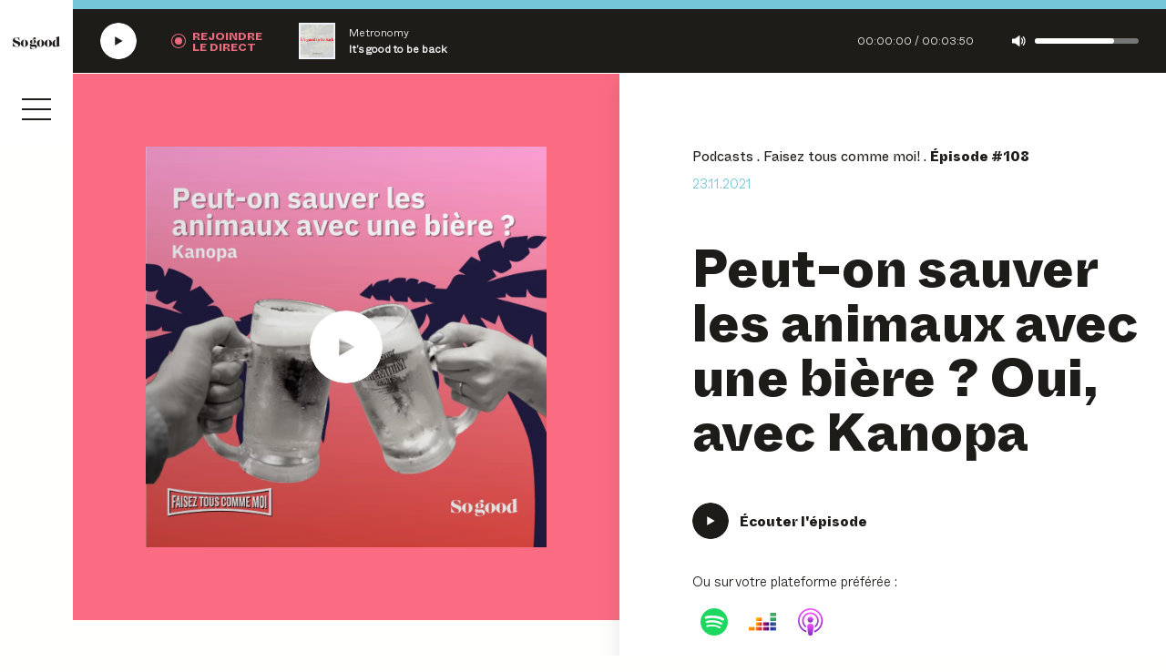

--- FILE ---
content_type: text/html; charset=UTF-8
request_url: https://www.sogoodstories.com/episode/peut-on-sauver-les-animaux-avec-une-biere-oui-avec-kanopa/
body_size: 25960
content:
<!DOCTYPE html>
<html lang="fr"
      class="no-js ">
<head>
    <meta charset="UTF-8">
    <meta name="viewport"
          content="width=device-width, initial-scale=1, minimum-scale=1.0, maximum-scale=1.0, user-scalable=no">
    <title>Épisode Peut-on sauver les animaux avec une bière ? Oui, avec Kanopa</title>
    <link rel="profile" href="http://gmpg.org/xfn/11">

    <link rel="apple-touch-icon" sizes="180x180" href="/apple-touch-icon.png">
    <link rel="icon" type="image/png" sizes="32x32" href="/favicon-32x32.png">
    <link rel="icon" type="image/png" sizes="16x16" href="/favicon-16x16.png">
    <link rel="manifest" href="/site.webmanifest">
    <link rel="mask-icon" href="/safari-pinned-tab.svg" color="#f04c63">
    <meta name="msapplication-TileColor" content="#f04c63">
    <meta name="theme-color" content="#ffffff">
    <meta name="facebook-domain-verification" content="fntz1svpbbdy7casgnq4how3z66n4d"/>
    
	<meta name="description" content="Préserver la biodiversité animale tout en buvant de la bière de qualité : c’est le défi que s’est donné Simon, à l’initiative de Kanopa, en compagnie de" />
	<meta name="robots" content="index, follow, max-snippet:-1, max-image-preview:large, max-video-preview:-1" />
	<link rel="canonical" href="https://www.sogoodstories.com/episode/peut-on-sauver-les-animaux-avec-une-biere-oui-avec-kanopa/" />
	<meta property="og:locale" content="fr_FR" />
	<meta property="og:type" content="article" />
	<meta property="og:title" content="Épisode Peut-on sauver les animaux avec une bière ? Oui, avec Kanopa" />
	<meta property="og:description" content="Préserver la biodiversité animale tout en buvant de la bière de qualité : c’est le défi que s’est donné Simon, à l’initiative de Kanopa, en compagnie de" />
	<meta property="og:url" content="https://www.sogoodstories.com/episode/peut-on-sauver-les-animaux-avec-une-biere-oui-avec-kanopa/" />
	<meta property="og:site_name" content="So good avec Ulule et So Press" />
	<meta property="article:modified_time" content="2022-01-05T13:03:22+00:00" />
	<meta property="og:image" content="https://www.sogoodstories.com/wp-content/uploads/2021/11/ep108-1024x1024.png" />
	<meta property="og:image:width" content="1024" />
	<meta property="og:image:height" content="1024" />
	<meta name="twitter:card" content="summary_large_image" />
	<script type="application/ld+json" class="yoast-schema-graph">{"@context":"https://schema.org","@graph":[{"@type":"WebSite","@id":"https://www.sogoodstories.com/#website","url":"https://www.sogoodstories.com/","name":"So good avec Ulule et So Press","description":"Radio, Podcast et Magazine","potentialAction":[{"@type":"SearchAction","target":"https://www.sogoodstories.com/?s={search_term_string}","query-input":"required name=search_term_string"}],"inLanguage":"fr-FR"},{"@type":"ImageObject","@id":"https://www.sogoodstories.com/episode/peut-on-sauver-les-animaux-avec-une-biere-oui-avec-kanopa/#primaryimage","inLanguage":"fr-FR","url":"https://www.sogoodstories.com/wp-content/uploads/2021/11/ep108.png","width":1080,"height":1080},{"@type":"WebPage","@id":"https://www.sogoodstories.com/episode/peut-on-sauver-les-animaux-avec-une-biere-oui-avec-kanopa/#webpage","url":"https://www.sogoodstories.com/episode/peut-on-sauver-les-animaux-avec-une-biere-oui-avec-kanopa/","name":"\u00c9pisode Peut-on sauver les animaux avec une bi\u00e8re ? Oui, avec Kanopa","isPartOf":{"@id":"https://www.sogoodstories.com/#website"},"primaryImageOfPage":{"@id":"https://www.sogoodstories.com/episode/peut-on-sauver-les-animaux-avec-une-biere-oui-avec-kanopa/#primaryimage"},"datePublished":"2021-11-23T09:15:22+00:00","dateModified":"2022-01-05T13:03:22+00:00","description":"Pr\u00e9server la biodiversit\u00e9 animale tout en buvant de la bi\u00e8re de qualit\u00e9 : c\u2019est le d\u00e9fi que s\u2019est donn\u00e9 Simon, \u00e0 l\u2019initiative de Kanopa, en compagnie de","breadcrumb":{"@id":"https://www.sogoodstories.com/episode/peut-on-sauver-les-animaux-avec-une-biere-oui-avec-kanopa/#breadcrumb"},"inLanguage":"fr-FR","potentialAction":[{"@type":"ReadAction","target":["https://www.sogoodstories.com/episode/peut-on-sauver-les-animaux-avec-une-biere-oui-avec-kanopa/"]}]},{"@type":"BreadcrumbList","@id":"https://www.sogoodstories.com/episode/peut-on-sauver-les-animaux-avec-une-biere-oui-avec-kanopa/#breadcrumb","itemListElement":[{"@type":"ListItem","position":1,"item":{"@type":"WebPage","@id":"https://www.sogoodstories.com/","url":"https://www.sogoodstories.com/","name":"Home"}},{"@type":"ListItem","position":2,"item":{"@type":"WebPage","@id":"https://www.sogoodstories.com/episode/peut-on-sauver-les-animaux-avec-une-biere-oui-avec-kanopa/","url":"https://www.sogoodstories.com/episode/peut-on-sauver-les-animaux-avec-une-biere-oui-avec-kanopa/","name":"Peut-on sauver les animaux avec une bi\u00e8re ? Oui, avec Kanopa"}}]}]}</script>


<link rel="stylesheet" defer type="text/css"  media="none" onload="if(media!='all')media='all'"  href="https://www.sogoodstories.com/wp-content/themes/sogood/generated/659d6a9fa44c8_gutenberg.css"><link rel="stylesheet" type="text/css" href="https://www.sogoodstories.com/wp-content/themes/sogood/generated/659d6a9fa44c8_style.css"><meta property="og:image" content="https://www.sogoodstories.com/wp-content/uploads/2021/11/ep108-300x300.png" /><meta name="twitter:image" content="https://www.sogoodstories.com/wp-content/uploads/2021/11/ep108-300x300.png" /><meta name="twitter:card" content="summary_large_image" />    <script>    (function (w) {       w.F = w.F || {};       w.F.CONFIG = {         PATH_URL: '/',         GA_UA: null,         ROOT_URL: 'https://www.sogoodstories.com/',         THEME_URL: 'https://www.sogoodstories.com/wp-content/themes/sogood/',         API_URL: 'https://www.sogoodstories.com/wp-admin/admin-ajax.php',         DEBUG: true,         URL_CGU: 'https://www.sogoodstories.com/politique-de-confidentialite/',         DEFAULT_COVER_URL: 'https://www.sogoodstories.com/wp-content/themes/sogood/img/player/default-cover-radio.png',         IS_BOT: /page speed insights|lighthouse|bot|googlebot|crawler|spider|robot|crawling/i.test(navigator.userAgent || ''),         LIVE_RADIO_STREAM_URL: 'https://www.radioking.com/play/so-good-radio'       };       w.F.components = {};       w.F._ = {         wW: w.innerWidth,         wH: w.innerHeight,         scrollTop: 0       };       F.breakpoints = {         SMALL_DESKTOP: 1275,         TABLET: 1024,         TABLET_PORTRAIT: 960,         MOBILE: 767};       w.F.isSmallDesktop = function () {         return F._.wW <= F.breakpoints.SMALL_DESKTOP       };       w.F.isTablet = function () {         return F._.wW <= F.breakpoints.TABLET       };       w.F.isTabletPortrait = function () {         return F._.wW <= F.breakpoints.TABLET_PORTRAIT       };       w.F.isMobile = function () {         return F._.wW <= F.breakpoints.MOBILE       };     })(window);     </script>
    <!-- Google Tag Manager -->
            <script>(function (w, d, s, l, i) {
                w[l] = w[l] || [];
                w[l].push({
                    'gtm.start':
                        new Date().getTime(), event: 'gtm.js'
                });
                var f = d.getElementsByTagName(s)[0],
                    j = d.createElement(s), dl = l != 'dataLayer' ? '&l=' + l : '';
                j.async = true;
                j.src = 'https://www.googletagmanager.com/gtm.js?id=' + i + dl;

                j.addEventListener('load', function() {
                            let scriptEle = document.createElement("script");
            scriptEle.setAttribute("src",  "https://www.sogoodstories.com/wp-content/themes/sogood/generated/659d6a9fa44c8_cmp.js");
            scriptEle.setAttribute("type", "text/javascript");
            scriptEle.setAttribute("async", true);
            document.body.appendChild(scriptEle);
                            });
                f.parentNode.insertBefore(j, f);
            })(window, document, 'script', 'dataLayer', 'GTM-KHG6Q9V');</script>
        <!-- End Google Tag Manager -->
    </head>

<body class="episode-template-default single single-episode postid-5459">
<!-- Google Tag Manager (noscript) -->
<noscript><iframe src="https://www.googletagmanager.com/ns.html?id=GTM-KHG6Q9V"
                  height="0" width="0" style="display:none;visibility:hidden"></iframe></noscript>
<!-- End Google Tag Manager (noscript) -->

<div class="full-wrapper">
    <div class="player-sticky" data-ref="Sticky" data-component="PlayerSticky" :data-state="state" :data-live="isLive"
     data-component-options='{"url":"https:\/\/www.radioking.com\/play\/so-good-radio"}'>
    <div class="top timeline">
        <div class="bar">
            <div class="inner" :style="transform: translateX(-<%= 100 - getProgress * 100 %>%)"></div>
        </div>
    </div>
    <div class="bottom">
        <button aria-label="Écouter la radio SoGood"
                :aria-label="<%= state === 'playing' ? 'Mettre en pause' : 'Écouter' %> <%= isLive ? 'la radio SoGood' : 'le podcast' %>"
                title="Écouter la radio SoGood"
                :title="<%= state === 'playing' ? 'Mettre en pause' : 'Écouter' %> <%= isLive ? 'la radio SoGood' : 'le podcast' %>"
                class="play image-wrapper">
            <span class="player-button-ico image-wrapper -w40">
    <span class="ico -play">
        <svg class=""  width="30" height="30" viewBox="0 0 30 30" fill="none" xmlns="http://www.w3.org/2000/svg"><use href="#ico-play"></use></svg>        <svg class="-hover"  width="40" height="40" viewBox="0 0 40 40" fill="none" xmlns="http://www.w3.org/2000/svg"><use href="#player-ico-play-hover"></use></svg>    </span>

    <span class="loader ratio-wrapper -square" data-ref="loader">
    <svg class="loader-circular full" viewBox="25 25 50 50">
        <circle class="loader-path" cx="50" cy="50" r="20" fill="none" stroke-width="2" stroke-miterlimit="10"/>
    </svg>
</span>
    <span class="ico -pause">
        <svg class=""  width="40" height="40" viewBox="0 0 40 40" fill="none" xmlns="http://www.w3.org/2000/svg"><use href="#player-ico-pause"></use></svg>        <svg class="-hover"  width="40" height="40" viewBox="0 0 40 40" fill="none" xmlns="http://www.w3.org/2000/svg"><use href="#player-ico-pause-hover"></use></svg>    </span>
</span>
        </button>
        <button aria-label="Rejoindre la radio" title="Rejoindre la radio" class="ico-btn live"
                :class="ico-btn live <%= isLive && state !== 'paused' ? 'hide' : '' %>">
                    <span class="label bold no-mobile" aria-hidden="true">
                        Rejoindre <br/> le direct
                    </span>
            <!--<span class="label bold only-mobile" aria-hidden="true">
                        ra-<br/>dio
                    </span>-->
        </button>
        <div class="current">
            <div class="cover bkg-cover ratio-wrapper -square"
                 :style="<%= cover ? 'background-image:url('+cover+')' : '' %>">
            </div>
            <div class="title">
                <span class="episode" :html="surtitle"></span>
                <span class="name" :html="title"></span>
            </div>
        </div>
        <div class="time">
            <span class="current" :html="getCurrentTime"></span>/
            <span class="duration" :html="getDuration"></span>
        </div>
        <button aria-label="Couper le son" title="Couper le son" class="sound image-wrapper"
                :data-muted="<%= muted ? 'true' : 'false' %>">
            <i class="icon">
                <svg class=""  width="15" height="12" viewBox="0 0 15 12" fill="none" xmlns="http://www.w3.org/2000/svg">
    <path class="wave" d="M11.1318 2.83569C10.9167 2.55651 10.5071 2.47675 10.1999 2.68613C9.91313 2.89552 9.83121 3.29435 10.0463 3.59348C10.5685 4.29143 10.845 5.12898 10.845 6.00641C10.845 6.88384 10.5685 7.71142 10.0463 8.41935C9.83121 8.69853 9.89265 9.1173 10.1999 9.32669C10.3228 9.41643 10.4559 9.44634 10.5788 9.44634C10.7733 9.44634 10.9884 9.3566 11.1113 9.17713C11.7974 8.25981 12.1661 7.15305 12.1661 6.00641C12.1865 4.85977 11.8281 3.77295 11.1318 2.83569Z" fill="currentColor"/>
    <path class="wave -big" d="M12.8316 1.14162C12.6063 0.86244 12.1864 0.812586 11.8997 1.04191C11.613 1.27124 11.5618 1.67008 11.7973 1.94926C12.7599 3.10587 13.2617 4.50178 13.2617 5.99741C13.2617 7.49303 12.7599 8.87897 11.7973 10.0456C11.572 10.3247 11.613 10.7335 11.8997 10.9529C12.0226 11.0426 12.1762 11.1025 12.3093 11.1025C12.5039 11.1025 12.6882 11.0127 12.8316 10.8632C13.9581 9.49716 14.5827 7.77221 14.5827 5.99741C14.5827 4.2226 13.9581 2.52756 12.8316 1.14162Z" fill="currentColor"/>
    <path d="M8.32569 0.0450009C8.16184 -0.0247947 7.97751 -0.0148239 7.8239 0.0848842L3.24637 3.46499H0.553097C0.297083 3.46499 0.0820312 3.67438 0.0820312 3.92365V8.08147C0.0820312 8.33074 0.297083 8.54013 0.553097 8.54013H3.23613L7.83414 11.9103C7.90583 11.9701 8.01847 12 8.12088 12C8.19256 12 8.25401 11.99 8.33593 11.9601C8.49978 11.8903 8.59194 11.7208 8.59194 11.5413V0.453804C8.60219 0.2843 8.48954 0.114797 8.32569 0.0450009Z" fill="currentColor"/>
</svg>
            </i>
        </button>
        <div class="range-slider-container no-mobile" :data-volume="<%= volume %>">
            <div class="range-slider"></div>
            <div class="range-slider-bar"></div>
        </div>
    </div>
</div>

    <div class="nav-sticky" data-component="NavSticky" data-ref="NavSticky">
    <a href="https://www.sogoodstories.com/" class="logo image-wrapper"
       title="Revenir à la page d'accueil">
        <svg class=""  width="1280" height="336" fill="none" viewBox="0 0 1280 336" xmlns="http://www.w3.org/2000/svg"><use href="#logo"></use></svg>        <p class="baseline only-mobile">Avec Ulule & So Press.</p>
    </a>
    <svg class="waves-mobile only-mobile"  width="280" height="116" viewBox="0 0 280 116" fill="none" xmlns="http://www.w3.org/2000/svg"><use href="#waves-sticky-mobile"></use></svg>
    <button class="nav-burger trigger-js" data-trigger-component="Menu" data-trigger-action="toggle" aria-label="Ouvrir le menu">
    <i></i><i></i><i></i></button></div>
    <div class="nav-menu" data-component="NavMenu" data-ref="Menu">
    <script type="text/template">
        <div class="bkg"></div>

        <div class="wrapper full">
            <div class="scroller">

                <div class="content">
                    <nav class="main-menu title-1">
                        <ul id="menu-main-menu" class=""><li class="menu-item menu-item-type-post_type menu-item-object-page menu-item-10894"><a href="https://www.sogoodstories.com/radio/">Radio</a></li>
<li class="menu-item menu-item-type-post_type menu-item-object-page menu-item-1265"><a href="https://www.sogoodstories.com/podcasts/">Podcasts</a></li>
<li class="menu-item menu-item-type-post_type menu-item-object-page current_page_parent menu-item-1961"><a href="https://www.sogoodstories.com/actualites/">Actualités</a></li>
<li class="menu-item menu-item-type-post_type menu-item-object-page menu-item-10895"><a href="https://www.sogoodstories.com/magazine/">Magazine</a></li>
<li class="menu-item menu-item-type-custom menu-item-object-custom menu-item-10896"><a target="_blank" rel="noopener" href="https://www.sogoodfestival.com/">Festival</a></li>
</ul>                    </nav>

                    <nav class="bottom-menu title-4">
                        <ul id="menu-main-menu-bis" class=""><li class="menu-item menu-item-type-post_type menu-item-object-page menu-item-2041"><a href="https://www.sogoodstories.com/a-propos/">À propos</a></li>
<li class="menu-item menu-item-type-post_type menu-item-object-page menu-item-1967"><a href="https://www.sogoodstories.com/newsletter/">Newsletter</a></li>
<li class="menu-item menu-item-type-custom menu-item-object-custom menu-item-9660"><a target="_blank" rel="noopener" href="https://abonnement.sopress.net/common/product-article/1395">S&rsquo;abonner</a></li>
<li class="menu-item menu-item-type-post_type menu-item-object-page menu-item-12050"><a href="https://www.sogoodstories.com/les-optimistes/">Les Optimistes de la Transition</a></li>
<li class="menu-item menu-item-type-post_type menu-item-object-page menu-item-11453"><a href="https://www.sogoodstories.com/ils-s-engagent/">Ils s’engagent avec nous</a></li>
<li class="-black menu-item menu-item-type-custom menu-item-object-custom menu-item-10897"><a target="_blank" rel="noopener" href="https://creons-ensemble-so-good.webflow.io/">Le studio</a></li>
</ul>                    </nav>

                </div>

            </div>

            <div class="nav-sticky" data-component="NavSticky" data-ref="NavSticky">
    <a href="https://www.sogoodstories.com/" class="logo image-wrapper"
       title="Revenir à la page d'accueil">
        <svg class=""  width="1280" height="336" fill="none" viewBox="0 0 1280 336" xmlns="http://www.w3.org/2000/svg"><use href="#logo"></use></svg>        <p class="baseline only-mobile">Avec Ulule & So Press.</p>
    </a>
    <svg class="waves-mobile only-mobile"  width="280" height="116" viewBox="0 0 280 116" fill="none" xmlns="http://www.w3.org/2000/svg"><use href="#waves-sticky-mobile"></use></svg>
    <button class="nav-burger trigger-js" data-trigger-component="Menu" data-trigger-action="toggle" aria-label="Ouvrir le menu">
    <i></i><i></i><i></i></button></div>

            <button class="close trigger-js image-wrapper" data-trigger-component="Menu" data-trigger-action="toggle">
                <svg class=""  width="19" height="19" viewBox="0 0 19 19" fill="none" xmlns="http://www.w3.org/2000/svg"><use href="#ico-close"></use></svg>            </button>
        </div>

    </script>
</div>    <div class="form-search -overlay" data-component="FormSearch" data-ref="FormSearch" :data-state="state" data-component-options='{"isLazy" : true}'>
        <script type="text/template">
             <div class="wrapper -large -big-padded -left">
                              <button class="close trigger-js image-wrapper" data-trigger-component="FormSearch" data-trigger-action="toggle">
                     <svg class=""  width="19" height="19" viewBox="0 0 19 19" fill="none" xmlns="http://www.w3.org/2000/svg"><use href="#ico-close"></use></svg>                 </button>
                          <form action="/" class="form">
                 <div class="inline-form">
                     <input type="text" name="s" placeholder="Recherchez par mots-clés..." value="" />
                     <button class="btn ico-btn -square -loader" type="submit">
                         <i class="ico image-wrapper">
                             <svg class=""  width="16" height="16" viewBox="0 0 16 16" fill="none" xmlns="http://www.w3.org/2000/svg"><use href="#ico-search"></use></svg>                         </i>
                         <span class="loader ratio-wrapper -square" data-ref="loader">
    <svg class="loader-circular full" viewBox="25 25 50 50">
        <circle class="loader-path" cx="50" cy="50" r="20" fill="none" stroke-width="2" stroke-miterlimit="10"/>
    </svg>
</span>                     </button>
                 </div>
             </form>
         </div>
                     <div class="search-results-wrapper"></div>
                 </script>
    </div>
    <main id="page">

        <div id="loader"></div>

        <div id="content">
            <div class="page-item -episode">

        <div class="wrapper -larger -left single-top">
        <div class="grid -equal-cols">
            <div class="col" data-component="StickyElement">
                <div class="sticky-element">
                    <div class="padded-cell image-cell"
                         style="--program-color: #fb6c83">
                        <div class="image -episode ratio-wrapper -square "
     data-component="LazyImage"
     data-component-options='{}'>
        <div class="full bkg-cover"  data-bkg-desktop="https://www.sogoodstories.com/wp-content/uploads/2021/11/ep108.png" ></div>

            <button class="player-button" :data-state="state" aria-label="Écouter Peut-on sauver les animaux avec une bière ? Oui, avec Kanopa" data-component="PlayerButton" data-component-options='{"title":"Peut-on sauver les animaux avec une bi\u00e8re ? Oui, avec Kanopa","surtitle":"Faisez tous comme moi! <span>#108<\/span>","url":"https:\/\/open.acast.com\/public\/streams\/60dce143dd59a3ddc63d7e74\/episodes\/619fc3201cc02400113f023e.mp3","cover":"https:\/\/www.sogoodstories.com\/wp-content\/uploads\/2021\/11\/ep108-150x150.png","cover_big":"https:\/\/www.sogoodstories.com\/wp-content\/uploads\/2021\/11\/ep108.png"}'>

    <span class="player-button-ico image-wrapper -center -w80 -no-loading">
    <span class="ico -play">
        <svg class=""  width="30" height="30" viewBox="0 0 30 30" fill="none" xmlns="http://www.w3.org/2000/svg"><use href="#ico-play"></use></svg>        <svg class="-hover"  width="40" height="40" viewBox="0 0 40 40" fill="none" xmlns="http://www.w3.org/2000/svg"><use href="#player-ico-play-hover"></use></svg>    </span>

    <span class="loader ratio-wrapper -square" data-ref="loader">
    <svg class="loader-circular full" viewBox="25 25 50 50">
        <circle class="loader-path" cx="50" cy="50" r="20" fill="none" stroke-width="2" stroke-miterlimit="10"/>
    </svg>
</span>
    <span class="ico -pause">
        <svg class=""  width="40" height="40" viewBox="0 0 40 40" fill="none" xmlns="http://www.w3.org/2000/svg"><use href="#player-ico-pause"></use></svg>        <svg class="-hover"  width="40" height="40" viewBox="0 0 40 40" fill="none" xmlns="http://www.w3.org/2000/svg"><use href="#player-ico-pause-hover"></use></svg>    </span>
</span>

</button>
    </div>
                    </div>
                </div>
            </div>

            <div class="padded-cell content-cell">
                <ul class="nav-breadcrumb  ellipsis -one-line " itemscope itemtype="https://schema.org/BreadcrumbList">
            <li itemprop="itemListElement" itemscope itemtype="https://schema.org/ListItem">
            <a itemscope itemtype="https://schema.org/WebPage" itemprop="item" itemid="https://www.sogoodstories.com/podcasts/" tabindex="-1" href="https://www.sogoodstories.com/podcasts/"><span itemprop="name">Podcasts</span></a>            <meta itemprop="position" content="1" />
        </li>
            <li itemprop="itemListElement" itemscope itemtype="https://schema.org/ListItem">
            <a itemscope itemtype="https://schema.org/WebPage" itemprop="item" itemid="https://www.sogoodstories.com/podcasts/faisez-tous-comme-moi/" tabindex="-1" href="https://www.sogoodstories.com/podcasts/faisez-tous-comme-moi/"><span itemprop="name">Faisez tous comme moi!</span></a>            <meta itemprop="position" content="2" />
        </li>
            <li itemprop="itemListElement" itemscope itemtype="https://schema.org/ListItem">
            <span itemprop="name">Épisode #108</span>            <meta itemprop="position" content="3" />
        </li>
    </ul>
                                <p class="date">23.11.2021</p>

                <h1>Peut-on sauver les animaux avec une bière ? Oui, avec Kanopa</h1>


                <div class="common-links -top">
    <div class="links">
        <button aria-label="Écouter Peut-on sauver les animaux avec une bière ? Oui, avec Kanopa"
        class="player-button-button-w-label link -play" :data-state="state"
        data-component="PlayerButton" data-ref="playerButton" data-component-options='{"title":"Peut-on sauver les animaux avec une bi\u00e8re ? Oui, avec Kanopa","surtitle":"Faisez tous comme moi! <span>#108<\/span>","url":"https:\/\/open.acast.com\/public\/streams\/60dce143dd59a3ddc63d7e74\/episodes\/619fc3201cc02400113f023e.mp3","cover":"https:\/\/www.sogoodstories.com\/wp-content\/uploads\/2021\/11\/ep108-150x150.png","cover_big":"https:\/\/www.sogoodstories.com\/wp-content\/uploads\/2021\/11\/ep108.png"}'>
    <span class="player-button-ico image-wrapper -w40 -no-loading">
    <span class="ico -play">
        <svg class=""  width="30" height="30" viewBox="0 0 30 30" fill="none" xmlns="http://www.w3.org/2000/svg"><use href="#ico-play"></use></svg>        <svg class="-hover"  width="40" height="40" viewBox="0 0 40 40" fill="none" xmlns="http://www.w3.org/2000/svg"><use href="#player-ico-play-hover"></use></svg>    </span>

    <span class="loader ratio-wrapper -square" data-ref="loader">
    <svg class="loader-circular full" viewBox="25 25 50 50">
        <circle class="loader-path" cx="50" cy="50" r="20" fill="none" stroke-width="2" stroke-miterlimit="10"/>
    </svg>
</span>
    <span class="ico -pause">
        <svg class=""  width="40" height="40" viewBox="0 0 40 40" fill="none" xmlns="http://www.w3.org/2000/svg"><use href="#player-ico-pause"></use></svg>        <svg class="-hover"  width="40" height="40" viewBox="0 0 40 40" fill="none" xmlns="http://www.w3.org/2000/svg"><use href="#player-ico-pause-hover"></use></svg>    </span>
</span>

    <span class="label">Écouter l'épisode</span>
</button>
    </div>
            <div class="platforms">
            <p class="body">Ou sur votre plateforme préférée :</p>
            <div class="all-links inline-list">
                                    <a target="_blank" rel="noopener nofollow" href="https://open.spotify.com/show/13ujYyAUj5h3XZqdxo7e36?si=a0B9uUIdRMapyHYRCh1Qow"
                       title="Ecouter sur Spotify"
                       class="btn ico-btn -fixed-size"><i><svg class=""  width="30" height="30" viewBox="0 0 30 30" fill="none" xmlns="http://www.w3.org/2000/svg">
<path d="M15.0003 0C6.71603 0 0 6.71585 0 15.0001C0 23.2847 6.71603 30 15.0003 30C23.2854 30 30.0007 23.2847 30.0007 15.0001C30.0007 6.71638 23.2854 0.000716487 15.0001 0.000716487L15.0003 0ZM21.8793 21.6344C21.6106 22.0751 21.0338 22.2148 20.5932 21.9443C17.0713 19.7931 12.6376 19.3058 7.41622 20.4988C6.91306 20.6134 6.41152 20.2982 6.29688 19.7948C6.1817 19.2915 6.4957 18.79 7.00011 18.6753C12.7141 17.3699 17.6155 17.932 21.5694 20.3483C22.0101 20.6188 22.1498 21.1938 21.8793 21.6344ZM23.7153 17.5501C23.3768 18.1003 22.6567 18.2741 22.1068 17.9356C18.0747 15.4572 11.9285 14.7395 7.15935 16.1871C6.54084 16.374 5.88758 16.0254 5.69986 15.408C5.51357 14.7894 5.86233 14.1374 6.47976 13.9494C11.9274 12.2964 18.6999 13.0971 23.3302 15.9425C23.8801 16.281 24.0538 17.0009 23.7153 17.5501ZM23.8729 13.297C19.0384 10.4255 11.0621 10.1614 6.44627 11.5624C5.70506 11.7872 4.92122 11.3687 4.6966 10.6275C4.47198 9.88596 4.89005 9.10266 5.6318 8.87732C10.9304 7.2688 19.7388 7.57958 25.3048 10.8839C25.973 11.2795 26.1915 12.1406 25.7956 12.8064C25.4016 13.4731 24.5382 13.6929 23.8736 13.297H23.8729Z" fill="#1ED760"/>
</svg>
</i></a>
                                    <a target="_blank" rel="noopener nofollow" href="https://deezer.page.link/AqAnugtBHMGywQfs5"
                       title="Ecouter sur Deezer"
                       class="btn ico-btn -fixed-size"><i><svg class=""  width="30" height="20" viewBox="0 0 30 20" fill="none" xmlns="http://www.w3.org/2000/svg">
<path d="M29.9987 0H23.5117V3.76174H29.9987V0Z" fill="#40AB5D"/>
<path d="M29.9987 5.21545H23.5117V8.97719H29.9987V5.21545Z" fill="url(#paint0_linear_1930_8842)"/>
<path d="M29.9987 10.4309H23.5117V14.1926H29.9987V10.4309Z" fill="url(#paint1_linear_1930_8842)"/>
<path d="M6.48695 15.6464H0V19.4082H6.48695V15.6464Z" fill="url(#paint2_linear_1930_8842)"/>
<path d="M14.319 15.6464H7.83203V19.4082H14.319V15.6464Z" fill="url(#paint3_linear_1930_8842)"/>
<path d="M22.1666 15.6464H15.6797V19.4082H22.1666V15.6464Z" fill="url(#paint4_linear_1930_8842)"/>
<path d="M29.9987 15.6464H23.5117V19.4082H29.9987V15.6464Z" fill="url(#paint5_linear_1930_8842)"/>
<path d="M22.1666 10.4309H15.6797V14.1926H22.1666V10.4309Z" fill="url(#paint6_linear_1930_8842)"/>
<path d="M14.319 10.4309H7.83203V14.1926H14.319V10.4309Z" fill="url(#paint7_linear_1930_8842)"/>
<path d="M14.319 5.21545H7.83203V8.97719H14.319V5.21545Z" fill="url(#paint8_linear_1930_8842)"/>
<defs>
<linearGradient id="paint0_linear_1930_8842" x1="26.787" y1="9.00968" x2="26.727" y2="5.16021" gradientUnits="userSpaceOnUse">
<stop stop-color="#358C7B"/>
<stop offset="0.5256" stop-color="#33A65E"/>
</linearGradient>
<linearGradient id="paint1_linear_1930_8842" x1="23.4164" y1="13.9995" x2="30.0723" y2="10.5778" gradientUnits="userSpaceOnUse">
<stop stop-color="#222B90"/>
<stop offset="1" stop-color="#367B99"/>
</linearGradient>
<linearGradient id="paint2_linear_1930_8842" x1="0.00118634" y1="17.5288" x2="6.48271" y2="17.5288" gradientUnits="userSpaceOnUse">
<stop stop-color="#FF9900"/>
<stop offset="1" stop-color="#FF8000"/>
</linearGradient>
<linearGradient id="paint3_linear_1930_8842" x1="7.83926" y1="17.5288" x2="14.3208" y2="17.5288" gradientUnits="userSpaceOnUse">
<stop stop-color="#FF8000"/>
<stop offset="1" stop-color="#CC1953"/>
</linearGradient>
<linearGradient id="paint4_linear_1930_8842" x1="15.6778" y1="17.5288" x2="22.1594" y2="17.5288" gradientUnits="userSpaceOnUse">
<stop stop-color="#CC1953"/>
<stop offset="1" stop-color="#241284"/>
</linearGradient>
<linearGradient id="paint5_linear_1930_8842" x1="23.5082" y1="17.5288" x2="29.9898" y2="17.5288" gradientUnits="userSpaceOnUse">
<stop stop-color="#222B90"/>
<stop offset="1" stop-color="#3559A6"/>
</linearGradient>
<linearGradient id="paint6_linear_1930_8842" x1="15.422" y1="13.326" x2="22.4053" y2="11.2657" gradientUnits="userSpaceOnUse">
<stop stop-color="#CC1953"/>
<stop offset="1" stop-color="#241284"/>
</linearGradient>
<linearGradient id="paint7_linear_1930_8842" x1="7.60855" y1="11.0603" x2="14.5369" y2="13.6046" gradientUnits="userSpaceOnUse">
<stop offset="0.00266984" stop-color="#FFCC00"/>
<stop offset="0.9999" stop-color="#CE1938"/>
</linearGradient>
<linearGradient id="paint8_linear_1930_8842" x1="8.38404" y1="4.63084" x2="13.7318" y2="9.60971" gradientUnits="userSpaceOnUse">
<stop offset="0.00266984" stop-color="#FFD100"/>
<stop offset="1" stop-color="#FD5A22"/>
</linearGradient>
</defs>
</svg>
</i></a>
                                    <a target="_blank" rel="noopener nofollow" href="https://podcasts.apple.com/fr/podcast/faisez-tous-comme-moi/id1565312001"
                       title="Ecouter sur Apple Podcast"
                       class="btn ico-btn -fixed-size"><i><svg class=""  width="28" height="30" viewBox="0 0 28 30" fill="none" xmlns="http://www.w3.org/2000/svg">
<path d="M16.9646 19.125C16.9128 18.6595 16.7577 18.3233 16.4473 18.013C15.8654 17.4052 14.8439 17.0043 13.6413 17.0043C12.4387 17.0043 11.4172 17.3923 10.8353 18.013C10.5379 18.3362 10.3698 18.6595 10.318 19.125C10.2146 20.0302 10.2792 20.8061 10.3827 22.0604C10.4861 23.25 10.6801 24.8405 10.9258 26.444C11.1068 27.5948 11.2491 28.2155 11.3784 28.6552C11.5982 29.3793 12.387 30 13.6413 30C14.8956 30 15.6973 29.3664 15.9042 28.6552C16.0335 28.2155 16.1758 27.5948 16.3568 26.444C16.6025 24.8276 16.7965 23.25 16.8999 22.0604C17.0163 20.8061 17.068 20.0302 16.9646 19.125Z" fill="url(#paint0_linear_1930_8834)"/>
<path d="M16.8269 12.5302C16.8269 14.2888 15.4045 15.7112 13.6459 15.7112C11.8873 15.7112 10.4648 14.2888 10.4648 12.5302C10.4648 10.7716 11.8873 9.34918 13.6459 9.34918C15.4045 9.34918 16.8269 10.7845 16.8269 12.5302Z" fill="url(#paint1_linear_1930_8834)"/>
<path d="M13.6046 2.04229e-05C6.18218 0.0258825 0.104603 6.05174 0.0011546 13.4741C-0.0764316 19.4871 3.76408 24.6336 9.13046 26.5216C9.25977 26.5733 9.38908 26.4569 9.37615 26.3276C9.31149 25.8621 9.23391 25.3966 9.18218 24.931C9.15632 24.7629 9.05287 24.6336 8.91063 24.556C4.66925 22.7069 1.70805 18.4526 1.75977 13.5259C1.82443 7.06036 7.10029 1.79743 13.5529 1.74571C20.1606 1.69398 25.5529 7.04743 25.5529 13.6423C25.5529 18.5172 22.6046 22.7069 18.402 24.556C18.2468 24.6207 18.1434 24.7629 18.1305 24.931C18.0658 25.3966 18.0011 25.8621 17.9365 26.3276C17.9106 26.4698 18.0529 26.5733 18.1822 26.5216C23.4968 24.6595 27.3115 19.5905 27.3115 13.6423C27.2856 6.11639 21.1434 -0.0129106 13.6046 2.04229e-05Z" fill="url(#paint2_linear_1930_8834)"/>
<path d="M13.2965 4.52586C8.46028 4.7069 4.58097 8.70258 4.51632 13.5388C4.47753 16.7198 6.06804 19.5388 8.51201 21.2069C8.62839 21.2845 8.79649 21.194 8.79649 21.0517C8.7577 20.4957 8.7577 20.0043 8.78356 19.4871C8.79649 19.319 8.73183 19.1638 8.60252 19.0474C7.11545 17.6509 6.21028 15.6595 6.26201 13.4612C6.36546 9.58189 9.48183 6.42672 13.3611 6.27155C17.5767 6.10345 21.0422 9.49138 21.0422 13.6552C21.0422 15.7759 20.137 17.6896 18.7017 19.0474C18.5853 19.1638 18.5206 19.319 18.5206 19.4871C18.5465 19.9914 18.5336 20.4827 18.5077 21.0388C18.4948 21.181 18.6629 21.2845 18.7922 21.194C21.1973 19.5517 22.7879 16.7715 22.7879 13.6422C22.8008 8.49569 18.4948 4.31897 13.2965 4.52586Z" fill="url(#paint3_linear_1930_8834)"/>
<defs>
<linearGradient id="paint0_linear_1930_8834" x1="13.6429" y1="17.0043" x2="13.6429" y2="30" gradientUnits="userSpaceOnUse">
<stop stop-color="#F452FF"/>
<stop offset="1" stop-color="#832BC1"/>
</linearGradient>
<linearGradient id="paint1_linear_1930_8834" x1="13.6459" y1="9.34918" x2="13.6459" y2="15.7112" gradientUnits="userSpaceOnUse">
<stop stop-color="#F452FF"/>
<stop offset="1" stop-color="#832BC1"/>
</linearGradient>
<linearGradient id="paint2_linear_1930_8834" x1="13.6557" y1="0" x2="13.6557" y2="26.5351" gradientUnits="userSpaceOnUse">
<stop stop-color="#F452FF"/>
<stop offset="1" stop-color="#832BC1"/>
</linearGradient>
<linearGradient id="paint3_linear_1930_8834" x1="13.6518" y1="4.51849" x2="13.6518" y2="21.2354" gradientUnits="userSpaceOnUse">
<stop stop-color="#F452FF"/>
<stop offset="1" stop-color="#832BC1"/>
</linearGradient>
</defs>
</svg>
</i></a>
                            </div>
        </div>
    
    <div class="btns">
                <div class="link -share share" data-component="Share"
     data-component-options='{"title":"Peut-on sauver les animaux avec une bière ? Oui, avec Kanopa", "url":"https://www.sogoodstories.com/episode/peut-on-sauver-les-animaux-avec-une-biere-oui-avec-kanopa/", "text" : "Ecoute ce podcast.", "postId": "5459" }'">
<button data-type="share" data-component="PointedBtn" aria-label="Partager cet épisodet" title="Partager cet épisode"
        data-title="Peut-on sauver les animaux avec une bière ? Oui, avec Kanopa" class="btn-share btn -point -ico-and-label -blue">
                <span class="point"></span>
        <i class="ico ico-share"><svg class=""  width="17" height="20" viewBox="0 0 17 20" fill="none" xmlns="http://www.w3.org/2000/svg"><use href="#ico-share"></use></svg></i>
            <span class="label">Partager</span>
    </button>
</div>

<script id="share-5459" type="text/template">
    <div class="col">
        <h2 class="title">
            Partager <br/> cet<br />épisode        </h2>
    </div>
    <div class="col">
        <p class="body">Partager cet épisode sur les réseaux sociaux :</p>
        <div class="all-links inline-list">
            <a data-type="facebook" rel="nofollow" aria-label="Partager ce contenu sur Facebook"
               data-title="Peut-on sauver les animaux avec une bière ? Oui, avec Kanopa"
               class="trigger-js no-ajax open-popup btn ico-btn -fixed-size -blue btn--share-desktop btn--share-facebook"
               href="https://www.facebook.com/share.php?u=https://www.sogoodstories.com/episode/peut-on-sauver-les-animaux-avec-une-biere-oui-avec-kanopa/"><i><svg class=""  width="15" height="16" viewBox="0 0 15 16" fill="none" xmlns="http://www.w3.org/2000/svg"><use href="#ico-facebook"></use></svg></i></a>
            <a data-type="twitter" rel="nofollow" aria-label="Partager ce contenu sur Twitter"
               data-title="Peut-on sauver les animaux avec une bière ? Oui, avec Kanopa"
               class="trigger-js no-ajax open-popup btn ico-btn -fixed-size -blue btn--share-desktop btn--share-twitter"
               href="https://twitter.com/intent/tweet?text=Peut-on+sauver+les+animaux+avec+une+bi%C3%A8re+%3F+Oui%2C+avec+Kanopa+%23sogood+https%3A%2F%2Fwww.sogoodstories.com%2Fepisode%2Fpeut-on-sauver-les-animaux-avec-une-biere-oui-avec-kanopa%2F"><i><svg class=""  width="12" height="10" viewBox="0 0 12 10" fill="none" xmlns="http://www.w3.org/2000/svg"><use href="#ico-twitter"></use></svg></i></a>
            <a data-type="linkedin" rel="nofollow" aria-label="Partager ce contenu sur Linkedin"
               data-title="Peut-on sauver les animaux avec une bière ? Oui, avec Kanopa"
               class="trigger-js no-ajax open-popup btn ico-btn -fixed-size -blue btn--share-desktop btn--share-Linkedin"
               href="https://www.linkedin.com/shareArticle?mini=true&url=https://www.sogoodstories.com/episode/peut-on-sauver-les-animaux-avec-une-biere-oui-avec-kanopa/"><i><svg class=""  width="12" height="12" viewBox="0 0 22 22" fill="none" xmlns="http://www.w3.org/2000/svg"><use href="#ico-linkedin"></use></svg></i></a>
            <a data-type="telegram" rel="nofollow" aria-label="Partager ce contenu sur Telegram"
               data-title="Peut-on sauver les animaux avec une bière ? Oui, avec Kanopa"
               class="trigger-js no-ajax open-popup btn ico-btn -fixed-size -blue btn--share-desktop btn--share-twitter"
               href="https://t.me/share/url?url=https://www.sogoodstories.com/episode/peut-on-sauver-les-animaux-avec-une-biere-oui-avec-kanopa/&text=Peut-on+sauver+les+animaux+avec+une+bi%C3%A8re+%3F+Oui%2C+avec+Kanopa"><i><svg class=""  width="26" height="22" viewBox="0 0 26 22" fill="none" xmlns="http://www.w3.org/2000/svg"><use href="#ico-telegram"></use></svg></i></a>
            <a data-type="whatsapp" rel="nofollow" aria-label="Partager ce contenu sur Whatsapp"
               data-title="Peut-on sauver les animaux avec une bière ? Oui, avec Kanopa"
               class="trigger-js no-ajax open-popup btn ico-btn -fixed-size -blue btn--share-desktop btn--share-whatsapp"
               href="https://api.whatsapp.com/send?text=Peut-on+sauver+les+animaux+avec+une+bi%C3%A8re+%3F+Oui%2C+avec+Kanopa+%23sogood+https%3A%2F%2Fwww.sogoodstories.com%2Fepisode%2Fpeut-on-sauver-les-animaux-avec-une-biere-oui-avec-kanopa%2F"><i><svg class=""  width="32" height="33" viewBox="0 0 32 33" fill="none" xmlns="http://www.w3.org/2000/svg"><use href="#ico-whatsapp"></use></svg></i></a>
        </div>
    </div>
</script>    </div>
</div>


                
                <div class="text">
                    <p><span data-sheets-value="{&quot;1&quot;:2,&quot;2&quot;:&quot;Préserver la biodiversité animale tout en buvant de la bière de qualité : c’est le défi que s’est donné Simon, à l’initiative de Kanopa, avec Pierre et Marc. Amis d’enfance, c’est au cours d’un voyage en Malaisie qu’ils découvrent le rhinocéros de Sumatra, aujourd’hui quasiment disparu. Avec une bière brassée en Belgique, comment, concrètement, peut-on sauver les animaux en voie d’extinction ? Réponse dans cet épisode de Faisez-tous comme moi.&quot;}" data-sheets-userformat="{&quot;2&quot;:10753,&quot;3&quot;:{&quot;1&quot;:0},&quot;12&quot;:0,&quot;14&quot;:{&quot;1&quot;:3,&quot;3&quot;:1},&quot;16&quot;:11}">Préserver la biodiversité animale tout en buvant de la bière de qualité : c’est le défi que s’est donné <strong>Simon</strong>, à l’initiative de <em><strong>Kanopa</strong></em>, en compagnie de Pierre et Marc. </span></p>
<p><span data-sheets-value="{&quot;1&quot;:2,&quot;2&quot;:&quot;Préserver la biodiversité animale tout en buvant de la bière de qualité : c’est le défi que s’est donné Simon, à l’initiative de Kanopa, avec Pierre et Marc. Amis d’enfance, c’est au cours d’un voyage en Malaisie qu’ils découvrent le rhinocéros de Sumatra, aujourd’hui quasiment disparu. Avec une bière brassée en Belgique, comment, concrètement, peut-on sauver les animaux en voie d’extinction ? Réponse dans cet épisode de Faisez-tous comme moi.&quot;}" data-sheets-userformat="{&quot;2&quot;:10753,&quot;3&quot;:{&quot;1&quot;:0},&quot;12&quot;:0,&quot;14&quot;:{&quot;1&quot;:3,&quot;3&quot;:1},&quot;16&quot;:11}">Amis d’enfance, c’est au cours d’un voyage en Malaisie qu’ils découvrent le rhinocéros de Sumatra, aujourd’hui quasiment disparu. Avec une bière brassée en Belgique, comment, concrètement, peut-on sauver les animaux en voie d’extinction ? Réponse avec <strong>Simon Grimaud</strong> et <strong>Pierre Lebourg</strong> face à <strong>Marie Arquié</strong> et <strong>Ronan Boscher</strong>, dans ce nouvel épisode de <em><strong>Faisez Tous Comme Moi</strong></em>.</span></p>
<p><strong>&#8211; RDV le lundi 29 novembre 2021, à 19 heures, sur <em>So good Radio</em> &#8211;</strong></p>
                </div>

                <ul class="common-tag-list inline-list">
            <a class="btn -outline -black -inline" title="Voir les podcasts Culture"
           href="https://www.sogoodstories.com/podcasts/tag/culture/"><span class="label">Culture</span></a>
    </ul>
            </div>
        </div>
    </div>

    <div class="episode-relateds">
    <div class="wrapper -left -xxlarge">
        <h2 class="title">Écouter les<br class="no-mobile"/> autres épisodes</h2>
        <div class="episode-list grid" data-component="EpisodeList">
    <div class="left -empty-excerpt a-slider">
                    <div class="a-slider-item slider-item">
                <div class="ellipsis -four-lines -h3">
                    <h3 class="title ellipsis -four-lines -h3">
                        Faisez tous comme moi!                    </h3>
                </div>
                <span class="categorie">#107 </span>
                <div class="bottom">
                                        <button aria-label="Écouter Straight Royeur : quand le punk féministe rencontre le hip-hop, avec Karim Hammou"
        class="player-button-button-w-label link -play -white" :data-state="state"
        data-component="PlayerButton" data-ref="playerButton" data-component-options='{"title":"Straight Royeur : quand le punk f\u00e9ministe rencontre le hip-hop, avec Karim Hammou","surtitle":"Faisez tous comme moi! <span>#107<\/span>","url":"https:\/\/open.acast.com\/public\/streams\/60dce143dd59a3ddc63d7e74\/episodes\/619fc2b4aa598e0014723085.mp3","cover":"https:\/\/www.sogoodstories.com\/wp-content\/uploads\/2021\/11\/ep107-150x150.png","cover_big":"https:\/\/www.sogoodstories.com\/wp-content\/uploads\/2021\/11\/ep107.png"}'>
    <span class="player-button-ico image-wrapper -w40 -no-loading">
    <span class="ico -play">
        <svg class=""  width="30" height="30" viewBox="0 0 30 30" fill="none" xmlns="http://www.w3.org/2000/svg"><use href="#ico-play"></use></svg>        <svg class="-hover"  width="40" height="40" viewBox="0 0 40 40" fill="none" xmlns="http://www.w3.org/2000/svg"><use href="#player-ico-play-hover"></use></svg>    </span>

    <span class="loader ratio-wrapper -square" data-ref="loader">
    <svg class="loader-circular full" viewBox="25 25 50 50">
        <circle class="loader-path" cx="50" cy="50" r="20" fill="none" stroke-width="2" stroke-miterlimit="10"/>
    </svg>
</span>
    <span class="ico -pause">
        <svg class=""  width="40" height="40" viewBox="0 0 40 40" fill="none" xmlns="http://www.w3.org/2000/svg"><use href="#player-ico-pause"></use></svg>        <svg class="-hover"  width="40" height="40" viewBox="0 0 40 40" fill="none" xmlns="http://www.w3.org/2000/svg"><use href="#player-ico-pause-hover"></use></svg>    </span>
</span>

    <span class="label">Écouter l'épisode</span>
</button>
                    <a href="https://www.sogoodstories.com/episode/straight-royeur-quand-le-punk-feministe-rencontre-le-hip-hop-avec-karim-hammou/" class="episodelink link -arrow -blue -ico"
                       aria-label="Découvrir l'épisode Straight Royeur : quand le punk féministe rencontre le hip-hop, avec Karim Hammou">Découvrir l’épisode
                        <i><svg class=""  width="43" height="6" viewBox="0 0 43 6" fill="none" xmlns="http://www.w3.org/2000/svg"><use href="#arrow-blank"></use></svg></i></a>
                </div>
            </div>
                    <div class="a-slider-item slider-item">
                <div class="ellipsis -four-lines -h3">
                    <h3 class="title ellipsis -four-lines -h3">
                        Faisez tous comme moi!                    </h3>
                </div>
                <span class="categorie">#106 </span>
                <div class="bottom">
                                        <button aria-label="Écouter La gym rythmique et les garçons, avec Peterson Ceus"
        class="player-button-button-w-label link -play -white" :data-state="state"
        data-component="PlayerButton" data-ref="playerButton" data-component-options='{"title":"La gym rythmique et les gar\u00e7ons, avec Peterson Ceus","surtitle":"Faisez tous comme moi! <span>#106<\/span>","url":"https:\/\/open.acast.com\/public\/streams\/60dce143dd59a3ddc63d7e74\/episodes\/61ae0932af1a4200134c003b.mp3","cover":"https:\/\/www.sogoodstories.com\/wp-content\/uploads\/2021\/11\/ep106-150x150.png","cover_big":"https:\/\/www.sogoodstories.com\/wp-content\/uploads\/2021\/11\/ep106.png"}'>
    <span class="player-button-ico image-wrapper -w40 -no-loading">
    <span class="ico -play">
        <svg class=""  width="30" height="30" viewBox="0 0 30 30" fill="none" xmlns="http://www.w3.org/2000/svg"><use href="#ico-play"></use></svg>        <svg class="-hover"  width="40" height="40" viewBox="0 0 40 40" fill="none" xmlns="http://www.w3.org/2000/svg"><use href="#player-ico-play-hover"></use></svg>    </span>

    <span class="loader ratio-wrapper -square" data-ref="loader">
    <svg class="loader-circular full" viewBox="25 25 50 50">
        <circle class="loader-path" cx="50" cy="50" r="20" fill="none" stroke-width="2" stroke-miterlimit="10"/>
    </svg>
</span>
    <span class="ico -pause">
        <svg class=""  width="40" height="40" viewBox="0 0 40 40" fill="none" xmlns="http://www.w3.org/2000/svg"><use href="#player-ico-pause"></use></svg>        <svg class="-hover"  width="40" height="40" viewBox="0 0 40 40" fill="none" xmlns="http://www.w3.org/2000/svg"><use href="#player-ico-pause-hover"></use></svg>    </span>
</span>

    <span class="label">Écouter l'épisode</span>
</button>
                    <a href="https://www.sogoodstories.com/episode/la-gym-rythmique-et-les-garcons-avec-peterson-ceus/" class="episodelink link -arrow -blue -ico"
                       aria-label="Découvrir l'épisode La gym rythmique et les garçons, avec Peterson Ceus">Découvrir l’épisode
                        <i><svg class=""  width="43" height="6" viewBox="0 0 43 6" fill="none" xmlns="http://www.w3.org/2000/svg"><use href="#arrow-blank"></use></svg></i></a>
                </div>
            </div>
                    <div class="a-slider-item slider-item">
                <div class="ellipsis -four-lines -h3">
                    <h3 class="title ellipsis -four-lines -h3">
                        Faisez tous comme moi!                    </h3>
                </div>
                <span class="categorie">#105 </span>
                <div class="bottom">
                                        <button aria-label="Écouter Avec Hugo Sobelman, le réalisateur de Soul Kids"
        class="player-button-button-w-label link -play -white" :data-state="state"
        data-component="PlayerButton" data-ref="playerButton" data-component-options='{"title":"Avec Hugo Sobelman, le r\u00e9alisateur de Soul Kids","surtitle":"Faisez tous comme moi! <span>#105<\/span>","url":"https:\/\/open.acast.com\/public\/streams\/60dce143dd59a3ddc63d7e74\/episodes\/6196291507e9e10013d2a3c7.mp3","cover":"https:\/\/www.sogoodstories.com\/wp-content\/uploads\/2021\/11\/ep105-150x150.png","cover_big":"https:\/\/www.sogoodstories.com\/wp-content\/uploads\/2021\/11\/ep105.png"}'>
    <span class="player-button-ico image-wrapper -w40 -no-loading">
    <span class="ico -play">
        <svg class=""  width="30" height="30" viewBox="0 0 30 30" fill="none" xmlns="http://www.w3.org/2000/svg"><use href="#ico-play"></use></svg>        <svg class="-hover"  width="40" height="40" viewBox="0 0 40 40" fill="none" xmlns="http://www.w3.org/2000/svg"><use href="#player-ico-play-hover"></use></svg>    </span>

    <span class="loader ratio-wrapper -square" data-ref="loader">
    <svg class="loader-circular full" viewBox="25 25 50 50">
        <circle class="loader-path" cx="50" cy="50" r="20" fill="none" stroke-width="2" stroke-miterlimit="10"/>
    </svg>
</span>
    <span class="ico -pause">
        <svg class=""  width="40" height="40" viewBox="0 0 40 40" fill="none" xmlns="http://www.w3.org/2000/svg"><use href="#player-ico-pause"></use></svg>        <svg class="-hover"  width="40" height="40" viewBox="0 0 40 40" fill="none" xmlns="http://www.w3.org/2000/svg"><use href="#player-ico-pause-hover"></use></svg>    </span>
</span>

    <span class="label">Écouter l'épisode</span>
</button>
                    <a href="https://www.sogoodstories.com/episode/avec-hugo-sobelman-le-realisateur-de-soul-kids/" class="episodelink link -arrow -blue -ico"
                       aria-label="Découvrir l'épisode Avec Hugo Sobelman, le réalisateur de Soul Kids">Découvrir l’épisode
                        <i><svg class=""  width="43" height="6" viewBox="0 0 43 6" fill="none" xmlns="http://www.w3.org/2000/svg"><use href="#arrow-blank"></use></svg></i></a>
                </div>
            </div>
                    <div class="a-slider-item slider-item">
                <div class="ellipsis -four-lines -h3">
                    <h3 class="title ellipsis -four-lines -h3">
                        Faisez tous comme moi!                    </h3>
                </div>
                <span class="categorie">#104 </span>
                <div class="bottom">
                                        <button aria-label="Écouter Qui es-tu, la boutique Bizialdi ? Avec Marine Labat"
        class="player-button-button-w-label link -play -white" :data-state="state"
        data-component="PlayerButton" data-ref="playerButton" data-component-options='{"title":"Qui es-tu, la boutique Bizialdi ? Avec Marine Labat","surtitle":"Faisez tous comme moi! <span>#104<\/span>","url":"https:\/\/open.acast.com\/public\/streams\/60dce143dd59a3ddc63d7e74\/episodes\/619d231074220d001350af73.mp3","cover":"https:\/\/www.sogoodstories.com\/wp-content\/uploads\/2021\/11\/ep104-150x150.png","cover_big":"https:\/\/www.sogoodstories.com\/wp-content\/uploads\/2021\/11\/ep104.png"}'>
    <span class="player-button-ico image-wrapper -w40 -no-loading">
    <span class="ico -play">
        <svg class=""  width="30" height="30" viewBox="0 0 30 30" fill="none" xmlns="http://www.w3.org/2000/svg"><use href="#ico-play"></use></svg>        <svg class="-hover"  width="40" height="40" viewBox="0 0 40 40" fill="none" xmlns="http://www.w3.org/2000/svg"><use href="#player-ico-play-hover"></use></svg>    </span>

    <span class="loader ratio-wrapper -square" data-ref="loader">
    <svg class="loader-circular full" viewBox="25 25 50 50">
        <circle class="loader-path" cx="50" cy="50" r="20" fill="none" stroke-width="2" stroke-miterlimit="10"/>
    </svg>
</span>
    <span class="ico -pause">
        <svg class=""  width="40" height="40" viewBox="0 0 40 40" fill="none" xmlns="http://www.w3.org/2000/svg"><use href="#player-ico-pause"></use></svg>        <svg class="-hover"  width="40" height="40" viewBox="0 0 40 40" fill="none" xmlns="http://www.w3.org/2000/svg"><use href="#player-ico-pause-hover"></use></svg>    </span>
</span>

    <span class="label">Écouter l'épisode</span>
</button>
                    <a href="https://www.sogoodstories.com/episode/qui-es-tu-la-boutique-bizialdi-avec-marine-labat/" class="episodelink link -arrow -blue -ico"
                       aria-label="Découvrir l'épisode Qui es-tu, la boutique Bizialdi ? Avec Marine Labat">Découvrir l’épisode
                        <i><svg class=""  width="43" height="6" viewBox="0 0 43 6" fill="none" xmlns="http://www.w3.org/2000/svg"><use href="#arrow-blank"></use></svg></i></a>
                </div>
            </div>
                    <div class="a-slider-item slider-item">
                <div class="ellipsis -four-lines -h3">
                    <h3 class="title ellipsis -four-lines -h3">
                        Faisez tous comme moi!                    </h3>
                </div>
                <span class="categorie">#103 </span>
                <div class="bottom">
                                        <button aria-label="Écouter C&#039;est quoi le restaurant Ventrus ? Avec Guillaume Chupeau"
        class="player-button-button-w-label link -play -white" :data-state="state"
        data-component="PlayerButton" data-ref="playerButton" data-component-options='{"title":"C\u0027est quoi le restaurant Ventrus ? Avec Guillaume Chupeau","surtitle":"Faisez tous comme moi! <span>#103<\/span>","url":"https:\/\/open.acast.com\/public\/streams\/60dce143dd59a3ddc63d7e74\/episodes\/61962859c732590012d80d07.mp3","cover":"https:\/\/www.sogoodstories.com\/wp-content\/uploads\/2021\/11\/ep103-150x150.png","cover_big":"https:\/\/www.sogoodstories.com\/wp-content\/uploads\/2021\/11\/ep103.png"}'>
    <span class="player-button-ico image-wrapper -w40 -no-loading">
    <span class="ico -play">
        <svg class=""  width="30" height="30" viewBox="0 0 30 30" fill="none" xmlns="http://www.w3.org/2000/svg"><use href="#ico-play"></use></svg>        <svg class="-hover"  width="40" height="40" viewBox="0 0 40 40" fill="none" xmlns="http://www.w3.org/2000/svg"><use href="#player-ico-play-hover"></use></svg>    </span>

    <span class="loader ratio-wrapper -square" data-ref="loader">
    <svg class="loader-circular full" viewBox="25 25 50 50">
        <circle class="loader-path" cx="50" cy="50" r="20" fill="none" stroke-width="2" stroke-miterlimit="10"/>
    </svg>
</span>
    <span class="ico -pause">
        <svg class=""  width="40" height="40" viewBox="0 0 40 40" fill="none" xmlns="http://www.w3.org/2000/svg"><use href="#player-ico-pause"></use></svg>        <svg class="-hover"  width="40" height="40" viewBox="0 0 40 40" fill="none" xmlns="http://www.w3.org/2000/svg"><use href="#player-ico-pause-hover"></use></svg>    </span>
</span>

    <span class="label">Écouter l'épisode</span>
</button>
                    <a href="https://www.sogoodstories.com/episode/cest-quoi-le-restaurant-ventrus-avec-guillaume-chupeau/" class="episodelink link -arrow -blue -ico"
                       aria-label="Découvrir l'épisode C'est quoi le restaurant Ventrus ? Avec Guillaume Chupeau">Découvrir l’épisode
                        <i><svg class=""  width="43" height="6" viewBox="0 0 43 6" fill="none" xmlns="http://www.w3.org/2000/svg"><use href="#arrow-blank"></use></svg></i></a>
                </div>
            </div>
        
    </div>
    <div class="right">
        <div class="carousel glide"
     data-component="Carousel"      data-ref="carousel">
    <div class="glide__track" data-glide-el="track">
        <ul class="glide__slides">
                            <li class="glide__slide" data-index="01">
                    <div class="list-item -episode -slider-card" style="--program-color: #fb6c83">
    
    <div class="image -episode ratio-wrapper -square loaded"
     data-component="LazyImage"
     data-component-options='{}'>
        <div class="full bkg-cover"  style="background-image:url(https://www.sogoodstories.com/wp-content/uploads/2021/11/ep107-800x800.png)" ></div>

            <button class="player-button" :data-state="state" aria-label="Écouter Straight Royeur : quand le punk féministe rencontre le hip-hop, avec Karim Hammou" data-component="PlayerButton" data-component-options='{"title":"Straight Royeur : quand le punk f\u00e9ministe rencontre le hip-hop, avec Karim Hammou","surtitle":"Faisez tous comme moi! <span>#107<\/span>","url":"https:\/\/open.acast.com\/public\/streams\/60dce143dd59a3ddc63d7e74\/episodes\/619fc2b4aa598e0014723085.mp3","cover":"https:\/\/www.sogoodstories.com\/wp-content\/uploads\/2021\/11\/ep107-150x150.png","cover_big":"https:\/\/www.sogoodstories.com\/wp-content\/uploads\/2021\/11\/ep107.png"}'>

    <span class="player-button-ico image-wrapper -left-bottom -w40 -no-loading">
    <span class="ico -play">
        <svg class=""  width="30" height="30" viewBox="0 0 30 30" fill="none" xmlns="http://www.w3.org/2000/svg"><use href="#ico-play"></use></svg>        <svg class="-hover"  width="40" height="40" viewBox="0 0 40 40" fill="none" xmlns="http://www.w3.org/2000/svg"><use href="#player-ico-play-hover"></use></svg>    </span>

    <span class="loader ratio-wrapper -square" data-ref="loader">
    <svg class="loader-circular full" viewBox="25 25 50 50">
        <circle class="loader-path" cx="50" cy="50" r="20" fill="none" stroke-width="2" stroke-miterlimit="10"/>
    </svg>
</span>
    <span class="ico -pause">
        <svg class=""  width="40" height="40" viewBox="0 0 40 40" fill="none" xmlns="http://www.w3.org/2000/svg"><use href="#player-ico-pause"></use></svg>        <svg class="-hover"  width="40" height="40" viewBox="0 0 40 40" fill="none" xmlns="http://www.w3.org/2000/svg"><use href="#player-ico-pause-hover"></use></svg>    </span>
</span>

</button>
    </div>

    <div class="content">
                <h3 class="ellipsis  body-bold -three-lines">
            <a href="https://www.sogoodstories.com/episode/straight-royeur-quand-le-punk-feministe-rencontre-le-hip-hop-avec-karim-hammou/"
               title="En savoir plus sur Straight Royeur : quand le punk féministe rencontre le hip-hop, avec Karim Hammou">
                Straight Royeur : quand le punk féministe rencontre le hip-hop, avec Karim Hammou            </a>
        </h3>
                            <div class="meta">
                            </div>
            </div>
</div>
                </li>
                            <li class="glide__slide" data-index="02">
                    <div class="list-item -episode -slider-card" style="--program-color: #fb6c83">
    
    <div class="image -episode ratio-wrapper -square loaded"
     data-component="LazyImage"
     data-component-options='{}'>
        <div class="full bkg-cover"  style="background-image:url(https://www.sogoodstories.com/wp-content/uploads/2021/11/ep106-800x800.png)" ></div>

            <button class="player-button" :data-state="state" aria-label="Écouter La gym rythmique et les garçons, avec Peterson Ceus" data-component="PlayerButton" data-component-options='{"title":"La gym rythmique et les gar\u00e7ons, avec Peterson Ceus","surtitle":"Faisez tous comme moi! <span>#106<\/span>","url":"https:\/\/open.acast.com\/public\/streams\/60dce143dd59a3ddc63d7e74\/episodes\/61ae0932af1a4200134c003b.mp3","cover":"https:\/\/www.sogoodstories.com\/wp-content\/uploads\/2021\/11\/ep106-150x150.png","cover_big":"https:\/\/www.sogoodstories.com\/wp-content\/uploads\/2021\/11\/ep106.png"}'>

    <span class="player-button-ico image-wrapper -left-bottom -w40 -no-loading">
    <span class="ico -play">
        <svg class=""  width="30" height="30" viewBox="0 0 30 30" fill="none" xmlns="http://www.w3.org/2000/svg"><use href="#ico-play"></use></svg>        <svg class="-hover"  width="40" height="40" viewBox="0 0 40 40" fill="none" xmlns="http://www.w3.org/2000/svg"><use href="#player-ico-play-hover"></use></svg>    </span>

    <span class="loader ratio-wrapper -square" data-ref="loader">
    <svg class="loader-circular full" viewBox="25 25 50 50">
        <circle class="loader-path" cx="50" cy="50" r="20" fill="none" stroke-width="2" stroke-miterlimit="10"/>
    </svg>
</span>
    <span class="ico -pause">
        <svg class=""  width="40" height="40" viewBox="0 0 40 40" fill="none" xmlns="http://www.w3.org/2000/svg"><use href="#player-ico-pause"></use></svg>        <svg class="-hover"  width="40" height="40" viewBox="0 0 40 40" fill="none" xmlns="http://www.w3.org/2000/svg"><use href="#player-ico-pause-hover"></use></svg>    </span>
</span>

</button>
    </div>

    <div class="content">
                <h3 class="ellipsis  body-bold -three-lines">
            <a href="https://www.sogoodstories.com/episode/la-gym-rythmique-et-les-garcons-avec-peterson-ceus/"
               title="En savoir plus sur La gym rythmique et les garçons, avec Peterson Ceus">
                La gym rythmique et les garçons, avec Peterson Ceus            </a>
        </h3>
                            <div class="meta">
                            </div>
            </div>
</div>
                </li>
                            <li class="glide__slide" data-index="03">
                    <div class="list-item -episode -slider-card" style="--program-color: #fb6c83">
    
    <div class="image -episode ratio-wrapper -square loaded"
     data-component="LazyImage"
     data-component-options='{}'>
        <div class="full bkg-cover"  style="background-image:url(https://www.sogoodstories.com/wp-content/uploads/2021/11/ep105-800x800.png)" ></div>

            <button class="player-button" :data-state="state" aria-label="Écouter Avec Hugo Sobelman, le réalisateur de Soul Kids" data-component="PlayerButton" data-component-options='{"title":"Avec Hugo Sobelman, le r\u00e9alisateur de Soul Kids","surtitle":"Faisez tous comme moi! <span>#105<\/span>","url":"https:\/\/open.acast.com\/public\/streams\/60dce143dd59a3ddc63d7e74\/episodes\/6196291507e9e10013d2a3c7.mp3","cover":"https:\/\/www.sogoodstories.com\/wp-content\/uploads\/2021\/11\/ep105-150x150.png","cover_big":"https:\/\/www.sogoodstories.com\/wp-content\/uploads\/2021\/11\/ep105.png"}'>

    <span class="player-button-ico image-wrapper -left-bottom -w40 -no-loading">
    <span class="ico -play">
        <svg class=""  width="30" height="30" viewBox="0 0 30 30" fill="none" xmlns="http://www.w3.org/2000/svg"><use href="#ico-play"></use></svg>        <svg class="-hover"  width="40" height="40" viewBox="0 0 40 40" fill="none" xmlns="http://www.w3.org/2000/svg"><use href="#player-ico-play-hover"></use></svg>    </span>

    <span class="loader ratio-wrapper -square" data-ref="loader">
    <svg class="loader-circular full" viewBox="25 25 50 50">
        <circle class="loader-path" cx="50" cy="50" r="20" fill="none" stroke-width="2" stroke-miterlimit="10"/>
    </svg>
</span>
    <span class="ico -pause">
        <svg class=""  width="40" height="40" viewBox="0 0 40 40" fill="none" xmlns="http://www.w3.org/2000/svg"><use href="#player-ico-pause"></use></svg>        <svg class="-hover"  width="40" height="40" viewBox="0 0 40 40" fill="none" xmlns="http://www.w3.org/2000/svg"><use href="#player-ico-pause-hover"></use></svg>    </span>
</span>

</button>
    </div>

    <div class="content">
                <h3 class="ellipsis  body-bold -three-lines">
            <a href="https://www.sogoodstories.com/episode/avec-hugo-sobelman-le-realisateur-de-soul-kids/"
               title="En savoir plus sur Avec Hugo Sobelman, le réalisateur de Soul Kids">
                Avec Hugo Sobelman, le réalisateur de Soul Kids            </a>
        </h3>
                            <div class="meta">
                            </div>
            </div>
</div>
                </li>
                            <li class="glide__slide" data-index="04">
                    <div class="list-item -episode -slider-card" style="--program-color: #fb6c83">
    
    <div class="image -episode ratio-wrapper -square loaded"
     data-component="LazyImage"
     data-component-options='{}'>
        <div class="full bkg-cover"  style="background-image:url(https://www.sogoodstories.com/wp-content/uploads/2021/11/ep104-800x800.png)" ></div>

            <button class="player-button" :data-state="state" aria-label="Écouter Qui es-tu, la boutique Bizialdi ? Avec Marine Labat" data-component="PlayerButton" data-component-options='{"title":"Qui es-tu, la boutique Bizialdi ? Avec Marine Labat","surtitle":"Faisez tous comme moi! <span>#104<\/span>","url":"https:\/\/open.acast.com\/public\/streams\/60dce143dd59a3ddc63d7e74\/episodes\/619d231074220d001350af73.mp3","cover":"https:\/\/www.sogoodstories.com\/wp-content\/uploads\/2021\/11\/ep104-150x150.png","cover_big":"https:\/\/www.sogoodstories.com\/wp-content\/uploads\/2021\/11\/ep104.png"}'>

    <span class="player-button-ico image-wrapper -left-bottom -w40 -no-loading">
    <span class="ico -play">
        <svg class=""  width="30" height="30" viewBox="0 0 30 30" fill="none" xmlns="http://www.w3.org/2000/svg"><use href="#ico-play"></use></svg>        <svg class="-hover"  width="40" height="40" viewBox="0 0 40 40" fill="none" xmlns="http://www.w3.org/2000/svg"><use href="#player-ico-play-hover"></use></svg>    </span>

    <span class="loader ratio-wrapper -square" data-ref="loader">
    <svg class="loader-circular full" viewBox="25 25 50 50">
        <circle class="loader-path" cx="50" cy="50" r="20" fill="none" stroke-width="2" stroke-miterlimit="10"/>
    </svg>
</span>
    <span class="ico -pause">
        <svg class=""  width="40" height="40" viewBox="0 0 40 40" fill="none" xmlns="http://www.w3.org/2000/svg"><use href="#player-ico-pause"></use></svg>        <svg class="-hover"  width="40" height="40" viewBox="0 0 40 40" fill="none" xmlns="http://www.w3.org/2000/svg"><use href="#player-ico-pause-hover"></use></svg>    </span>
</span>

</button>
    </div>

    <div class="content">
                <h3 class="ellipsis  body-bold -three-lines">
            <a href="https://www.sogoodstories.com/episode/qui-es-tu-la-boutique-bizialdi-avec-marine-labat/"
               title="En savoir plus sur Qui es-tu, la boutique Bizialdi ? Avec Marine Labat">
                Qui es-tu, la boutique Bizialdi ? Avec Marine Labat            </a>
        </h3>
                            <div class="meta">
                            </div>
            </div>
</div>
                </li>
                            <li class="glide__slide" data-index="05">
                    <div class="list-item -episode -slider-card" style="--program-color: #fb6c83">
    
    <div class="image -episode ratio-wrapper -square loaded"
     data-component="LazyImage"
     data-component-options='{}'>
        <div class="full bkg-cover"  style="background-image:url(https://www.sogoodstories.com/wp-content/uploads/2021/11/ep103-800x800.png)" ></div>

            <button class="player-button" :data-state="state" aria-label="Écouter C&#039;est quoi le restaurant Ventrus ? Avec Guillaume Chupeau" data-component="PlayerButton" data-component-options='{"title":"C\u0027est quoi le restaurant Ventrus ? Avec Guillaume Chupeau","surtitle":"Faisez tous comme moi! <span>#103<\/span>","url":"https:\/\/open.acast.com\/public\/streams\/60dce143dd59a3ddc63d7e74\/episodes\/61962859c732590012d80d07.mp3","cover":"https:\/\/www.sogoodstories.com\/wp-content\/uploads\/2021\/11\/ep103-150x150.png","cover_big":"https:\/\/www.sogoodstories.com\/wp-content\/uploads\/2021\/11\/ep103.png"}'>

    <span class="player-button-ico image-wrapper -left-bottom -w40 -no-loading">
    <span class="ico -play">
        <svg class=""  width="30" height="30" viewBox="0 0 30 30" fill="none" xmlns="http://www.w3.org/2000/svg"><use href="#ico-play"></use></svg>        <svg class="-hover"  width="40" height="40" viewBox="0 0 40 40" fill="none" xmlns="http://www.w3.org/2000/svg"><use href="#player-ico-play-hover"></use></svg>    </span>

    <span class="loader ratio-wrapper -square" data-ref="loader">
    <svg class="loader-circular full" viewBox="25 25 50 50">
        <circle class="loader-path" cx="50" cy="50" r="20" fill="none" stroke-width="2" stroke-miterlimit="10"/>
    </svg>
</span>
    <span class="ico -pause">
        <svg class=""  width="40" height="40" viewBox="0 0 40 40" fill="none" xmlns="http://www.w3.org/2000/svg"><use href="#player-ico-pause"></use></svg>        <svg class="-hover"  width="40" height="40" viewBox="0 0 40 40" fill="none" xmlns="http://www.w3.org/2000/svg"><use href="#player-ico-pause-hover"></use></svg>    </span>
</span>

</button>
    </div>

    <div class="content">
                <h3 class="ellipsis  body-bold -three-lines">
            <a href="https://www.sogoodstories.com/episode/cest-quoi-le-restaurant-ventrus-avec-guillaume-chupeau/"
               title="En savoir plus sur C&#039;est quoi le restaurant Ventrus ? Avec Guillaume Chupeau">
                C'est quoi le restaurant Ventrus ? Avec Guillaume Chupeau            </a>
        </h3>
                            <div class="meta">
                            </div>
            </div>
</div>
                </li>
                    </ul>
    </div>
</div>

    </div>
    <div class="cta-wrapper">
        <a data-component="PointedBtn" class="btn -blue -point" aria-label="Voir tous les podcasts"
           href="https://www.sogoodstories.com/podcasts/"> <span class="point"></span>
            <span class="label">Tous les podcasts</span></a>
    </div>
</div>
    </div>
</div>

    <div class="episode-suggestions">
    <div class="wrapper -left -left-padded -medium-large">
        <h2 class="title">Vous pourriez aussi aimer...</h2>

        <div class="list scroller-items">
            <div class="list-item -episode -card -horizontal" style="--program-color: #73C6D7">
    
    <div class="image -episode ratio-wrapper -square "
     data-component="LazyImage"
     data-component-options='{}'>
        <div class="full bkg-cover"  data-bkg-desktop="https://www.sogoodstories.com/wp-content/uploads/2023/01/04-1.png" ></div>

            <button class="player-button" :data-state="state" aria-label="Écouter Pourquoi le patron d’Amazon rêve d&#039;installer des stations spatiales dans le système solaire ?" data-component="PlayerButton" data-component-options='{"title":"Pourquoi le patron d\u2019Amazon r\u00eave d\u0027installer des stations spatiales dans le syst\u00e8me solaire ?","surtitle":"10 minutes pour sauver le monde <span>#199<\/span>","url":"https:\/\/open.acast.com\/public\/streams\/63cac821b2acc300100793ae\/episodes\/659547a1458bbd0015f211e8.mp3","cover":"https:\/\/www.sogoodstories.com\/wp-content\/uploads\/2023\/01\/04-1.png","cover_big":"https:\/\/www.sogoodstories.com\/wp-content\/uploads\/2023\/01\/04-1.png"}'>

    <span class="player-button-ico image-wrapper -left-bottom -w40 -no-loading">
    <span class="ico -play">
        <svg class=""  width="30" height="30" viewBox="0 0 30 30" fill="none" xmlns="http://www.w3.org/2000/svg"><use href="#ico-play"></use></svg>        <svg class="-hover"  width="40" height="40" viewBox="0 0 40 40" fill="none" xmlns="http://www.w3.org/2000/svg"><use href="#player-ico-play-hover"></use></svg>    </span>

    <span class="loader ratio-wrapper -square" data-ref="loader">
    <svg class="loader-circular full" viewBox="25 25 50 50">
        <circle class="loader-path" cx="50" cy="50" r="20" fill="none" stroke-width="2" stroke-miterlimit="10"/>
    </svg>
</span>
    <span class="ico -pause">
        <svg class=""  width="40" height="40" viewBox="0 0 40 40" fill="none" xmlns="http://www.w3.org/2000/svg"><use href="#player-ico-pause"></use></svg>        <svg class="-hover"  width="40" height="40" viewBox="0 0 40 40" fill="none" xmlns="http://www.w3.org/2000/svg"><use href="#player-ico-pause-hover"></use></svg>    </span>
</span>

</button>
    </div>

    <div class="content">
                    <div class="meta">
                <span class="categorie">#199 </span>
            </div>
                <h3 class="ellipsis   -h3 title-3 -two-lines -maxed">
            <a href="https://www.sogoodstories.com/episode/pourquoi-le-patron-damazon-reve-dinstaller-des-stations-spatiales-dans-le-systeme-solaire/"
               title="En savoir plus sur Pourquoi le patron d’Amazon rêve d&#039;installer des stations spatiales dans le système solaire ?">
                Pourquoi le patron d’Amazon rêve d'installer des stations spatiales dans le système solaire ?            </a>
        </h3>
                    <p class="ellipsis excerpt -three-lines">
                Du lundi au jeudi, place aux actus qui redonnent foi en l’humanité. Des décryptages courts et survitaminés pour se lever du bon pied, même par jour de pluie. Et tous les vendredis, fin de semaine oblige, retrouvez nos éditions spéciales: 10 minutes pour sauver le monde avec des personnalités plus good que Greta Thunberg et Bridget Jones [&hellip;]            </p>
            <a href="https://www.sogoodstories.com/episode/pourquoi-le-patron-damazon-reve-dinstaller-des-stations-spatiales-dans-le-systeme-solaire/" class="episodelink link-extend link -arrow -blue -ico"
               aria-label="Découvrir l'épisode Pourquoi le patron d’Amazon rêve d'installer des stations spatiales dans le système solaire ?">Découvrir l’épisode
                <i><svg class=""  width="43" height="6" viewBox="0 0 43 6" fill="none" xmlns="http://www.w3.org/2000/svg"><use href="#arrow-blank"></use></svg></i></a>
                    </div>
</div>
<div class="list-item -episode -card -horizontal" style="--program-color: #73C6D7">
    
    <div class="image -episode ratio-wrapper -square "
     data-component="LazyImage"
     data-component-options='{}'>
        <div class="full bkg-cover"  data-bkg-desktop="https://www.sogoodstories.com/wp-content/uploads/2023/01/04-1.png" ></div>

            <button class="player-button" :data-state="state" aria-label="Écouter Pourquoi les États-Unis partent en guerre contre les concerts à 5000 $ ?" data-component="PlayerButton" data-component-options='{"title":"Pourquoi les \u00c9tats-Unis partent en guerre contre les concerts \u00e0 5000 $ ?","surtitle":"10 minutes pour sauver le monde <span>#294<\/span>","url":"https:\/\/open.acast.com\/public\/streams\/63cac821b2acc300100793ae\/episodes\/665468599f17e000127ea37e.mp3","cover":"https:\/\/www.sogoodstories.com\/wp-content\/uploads\/2023\/01\/04-1.png","cover_big":"https:\/\/www.sogoodstories.com\/wp-content\/uploads\/2023\/01\/04-1.png"}'>

    <span class="player-button-ico image-wrapper -left-bottom -w40 -no-loading">
    <span class="ico -play">
        <svg class=""  width="30" height="30" viewBox="0 0 30 30" fill="none" xmlns="http://www.w3.org/2000/svg"><use href="#ico-play"></use></svg>        <svg class="-hover"  width="40" height="40" viewBox="0 0 40 40" fill="none" xmlns="http://www.w3.org/2000/svg"><use href="#player-ico-play-hover"></use></svg>    </span>

    <span class="loader ratio-wrapper -square" data-ref="loader">
    <svg class="loader-circular full" viewBox="25 25 50 50">
        <circle class="loader-path" cx="50" cy="50" r="20" fill="none" stroke-width="2" stroke-miterlimit="10"/>
    </svg>
</span>
    <span class="ico -pause">
        <svg class=""  width="40" height="40" viewBox="0 0 40 40" fill="none" xmlns="http://www.w3.org/2000/svg"><use href="#player-ico-pause"></use></svg>        <svg class="-hover"  width="40" height="40" viewBox="0 0 40 40" fill="none" xmlns="http://www.w3.org/2000/svg"><use href="#player-ico-pause-hover"></use></svg>    </span>
</span>

</button>
    </div>

    <div class="content">
                    <div class="meta">
                <span class="categorie">#294 </span>
            </div>
                <h3 class="ellipsis   -h3 title-3 -two-lines -maxed">
            <a href="https://www.sogoodstories.com/episode/pourquoi-les-etats-unis-partent-en-guerre-contre-les-concerts-a-5000/"
               title="En savoir plus sur Pourquoi les États-Unis partent en guerre contre les concerts à 5000 $ ?">
                Pourquoi les États-Unis partent en guerre contre les concerts à 5000 $ ?            </a>
        </h3>
                    <p class="ellipsis excerpt -three-lines">
                Souriez, voici l&rsquo;actu qui redonne foi en l&rsquo;humanité. Des billets à 5000 dollars pour aller voir Bruce Springsteen. C&rsquo;est le genre de prix qui a décidé le Département de la Justice américaine à porter plainte contre Live Nation Entertainement, colosse du divertissement américain, pour monopole illégal. Show less            </p>
            <a href="https://www.sogoodstories.com/episode/pourquoi-les-etats-unis-partent-en-guerre-contre-les-concerts-a-5000/" class="episodelink link-extend link -arrow -blue -ico"
               aria-label="Découvrir l'épisode Pourquoi les États-Unis partent en guerre contre les concerts à 5000 $ ?">Découvrir l’épisode
                <i><svg class=""  width="43" height="6" viewBox="0 0 43 6" fill="none" xmlns="http://www.w3.org/2000/svg"><use href="#arrow-blank"></use></svg></i></a>
                    </div>
</div>
<div class="list-item -episode -card -horizontal" style="--program-color: #ef5e4b">
    
    <div class="image -episode ratio-wrapper -square "
     data-component="LazyImage"
     data-component-options='{}'>
        <div class="full bkg-cover"  data-bkg-desktop="https://www.sogoodstories.com/wp-content/uploads/2021/10/ep3-800x800.png" ></div>

            <button class="player-button" :data-state="state" aria-label="Écouter Parentalité et handicap" data-component="PlayerButton" data-component-options='{"title":"Parentalit\u00e9 et handicap","surtitle":"Relax, vous \u00eates parents <span>#3<\/span>","url":"https:\/\/open.acast.com\/public\/streams\/6103d5d9858c2f001b79c054\/episodes\/61609a1c727a1100120b92bd.mp3","cover":"https:\/\/www.sogoodstories.com\/wp-content\/uploads\/2021\/10\/ep3-150x150.png","cover_big":"https:\/\/www.sogoodstories.com\/wp-content\/uploads\/2021\/10\/ep3.png"}'>

    <span class="player-button-ico image-wrapper -left-bottom -w40 -no-loading">
    <span class="ico -play">
        <svg class=""  width="30" height="30" viewBox="0 0 30 30" fill="none" xmlns="http://www.w3.org/2000/svg"><use href="#ico-play"></use></svg>        <svg class="-hover"  width="40" height="40" viewBox="0 0 40 40" fill="none" xmlns="http://www.w3.org/2000/svg"><use href="#player-ico-play-hover"></use></svg>    </span>

    <span class="loader ratio-wrapper -square" data-ref="loader">
    <svg class="loader-circular full" viewBox="25 25 50 50">
        <circle class="loader-path" cx="50" cy="50" r="20" fill="none" stroke-width="2" stroke-miterlimit="10"/>
    </svg>
</span>
    <span class="ico -pause">
        <svg class=""  width="40" height="40" viewBox="0 0 40 40" fill="none" xmlns="http://www.w3.org/2000/svg"><use href="#player-ico-pause"></use></svg>        <svg class="-hover"  width="40" height="40" viewBox="0 0 40 40" fill="none" xmlns="http://www.w3.org/2000/svg"><use href="#player-ico-pause-hover"></use></svg>    </span>
</span>

</button>
    </div>

    <div class="content">
                    <div class="meta">
                <span class="categorie">#3 </span>
            </div>
                <h3 class="ellipsis   -h3 title-3 -two-lines -maxed">
            <a href="https://www.sogoodstories.com/episode/parentalite-et-handicap/"
               title="En savoir plus sur Parentalité et handicap">
                Parentalité et handicap            </a>
        </h3>
                    <p class="ellipsis excerpt -three-lines">
                Accueillir un enfant handicapé c&rsquo;est un parcours, c&rsquo;est un chemin qui effraie. Douloureux pour le couple, pour les frères et sœurs, pour l&rsquo;enfant en situation de handicap aussi, notamment dans une société assez inadaptée voire réfractaire à la différence, même s&rsquo;il faut en reconnaître les nombreux efforts. Mais c&rsquo;est aussi un parcours qui peut s&rsquo;avérer [&hellip;]            </p>
            <a href="https://www.sogoodstories.com/episode/parentalite-et-handicap/" class="episodelink link-extend link -arrow -blue -ico"
               aria-label="Découvrir l'épisode Parentalité et handicap">Découvrir l’épisode
                <i><svg class=""  width="43" height="6" viewBox="0 0 43 6" fill="none" xmlns="http://www.w3.org/2000/svg"><use href="#arrow-blank"></use></svg></i></a>
                    </div>
</div>
        </div>
    </div>
</div>

    <div class="pushs-bottom-newsletter ">
    <div class="wrapper -medium -left">
        <div class="section -fully-padded -title-alt-saumon -title-charbon">
            <h2 class="newsletter-title" data-outline-title=".newsletter.newsletter.newsletter.newsletter.newsletter.newsletter.newsletter.newsletter.">
                Newsletter
            </h2>
            <div class="wrapper">
                <div class="grid -equal-cols column">
                    <p>Tous les mardis matins dans votre boîte mail, So good morning, c'est la seule newsletter qui vous donne envie de sauter du lit !<br />
<br />
</p>

                    <form data-component="FormSubscription" :data-state="state" class="form-subscription form">
            <input type="hidden" name="action" value="register_newsletter"/>
    
    <div class="inline-form">
        <div class="alert body-bold" :html="message"></div>
        <input aria-label="Votre adresse mail" required type="email" name="email"
               placeholder="Votre adresse mail"/>
        <button data-component="PointedBtn" type="submit" class="btn -black -loader -point">
            <span class="point"></span>
            <i class="label">S'inscrire</i>
            <span class="loader ratio-wrapper -square" data-ref="loader">
    <svg class="loader-circular full" viewBox="25 25 50 50">
        <circle class="loader-path" cx="50" cy="50" r="20" fill="none" stroke-width="2" stroke-miterlimit="10"/>
    </svg>
</span>        </button>
    </div>

    <div class="checkbox-wrapper">
        <label for="cgu-69747ab1210b6">
            En fournissant votre adresse e-mail, vous reconnaissez avoir pris connaissance de la <a target="_blank" href="https://www.sogoodstories.com/politique-de-confidentialite/">politique de confidentialité</a> (traitement et utilisation des données).        </label>
    </div>

    </form>

                                            <div class="cta-wrapper">
                            <a class="link -arrow" href="https://www.sogoodstories.com/newsletter/">Plus
                                de détails<i class="svg-arrow"><svg class=""  width="43" height="6" viewBox="0 0 43 6" fill="none" xmlns="http://www.w3.org/2000/svg"><use href="#arrow-blank"></use></svg></i></a>
                        </div>
                                    </div>
            </div>
        </div>
    </div>

</div>


                  </div>            </div>        </main>
        <footer class="nav-footer">
    <div class="wrapper -xlarge -left">
        <div class="image-wrapper logo">
            <svg class=""  width="1280" height="336" fill="none" viewBox="0 0 1280 336" xmlns="http://www.w3.org/2000/svg"><use href="#logo"></use></svg>        </div>

        <div class="footer">
            <div class="top">
                <nav class="navigation">
                    <ul id="menu-footer-menu" class="footer-menu"><li class="menu-item menu-item-type-post_type menu-item-object-page menu-item-7773"><a href="https://www.sogoodstories.com/a-propos/">À propos</a></li>
<li class="menu-item menu-item-type-post_type menu-item-object-page menu-item-10898"><a href="https://www.sogoodstories.com/contact/">Contact</a></li>
<li class="menu-item menu-item-type-post_type menu-item-object-page menu-item-7776"><a href="https://www.sogoodstories.com/newsletter/">Newsletter</a></li>
<li class="menu-item menu-item-type-custom menu-item-object-custom menu-item-11452"><a href="https://abonnement.sopress.net/common/product-article/1395">S&rsquo;abonner</a></li>
<li class="menu-item menu-item-type-post_type menu-item-object-page menu-item-12048"><a href="https://www.sogoodstories.com/les-optimistes/">Les Optimistes de la Transition</a></li>
<li class="menu-item menu-item-type-custom menu-item-object-custom menu-item-10020"><a target="_blank" rel="noopener" href="https://www.sogoodfestival.com/">Festival</a></li>
<li class="menu-item menu-item-type-custom menu-item-object-custom menu-item-10465"><a target="_blank" rel="noopener" href="https://creons-ensemble-so-good.webflow.io/">Le studio</a></li>
<li class="menu-item menu-item-type-post_type menu-item-object-page menu-item-11443"><a href="https://www.sogoodstories.com/ils-s-engagent/">Ils s’engagent avec nous</a></li>
</ul>                </nav>
                <div class="right-part">
                    <div class="nav-social -horizontal">
            <a href="https://www.instagram.com/sogoodstories/" target="_blank" class="image-wrapper" title="Suivez Sogood sur Instagram" rel="noopener nofollow"><svg class=""  width="12" height="12" viewBox="0 0 12 12" fill="none" xmlns="http://www.w3.org/2000/svg"><use href="#ico-instagram"></use></svg></a>
            <a href="https://twitter.com/sogoodradio" target="_blank" class="image-wrapper" title="Suivez Sogood sur Twitter" rel="noopener nofollow"><svg class=""  width="12" height="10" viewBox="0 0 12 10" fill="none" xmlns="http://www.w3.org/2000/svg"><use href="#ico-twitter"></use></svg></a>
            <a href="https://www.facebook.com/Sogoodstories" target="_blank" class="image-wrapper" title="Suivez Sogood sur Facebook" rel="noopener nofollow"><svg class=""  width="15" height="16" viewBox="0 0 15 16" fill="none" xmlns="http://www.w3.org/2000/svg"><use href="#ico-facebook"></use></svg></a>
            <a href="https://www.linkedin.com/company/so-good/" target="_blank" class="image-wrapper" title="Suivez Sogood sur Linkedin" rel="noopener nofollow"><svg class=""  width="12" height="12" viewBox="0 0 22 22" fill="none" xmlns="http://www.w3.org/2000/svg"><use href="#ico-linkedin"></use></svg></a>
    </div>                    <div class="mobile-right">
                        <nav class="navigation">
                            <ul id="menu-footer-menu-bis" class="footer-menu"><li class="menu-item menu-item-type-post_type menu-item-object-page menu-item-7769"><a href="https://www.sogoodstories.com/mentions-legales/">Mentions légales</a></li>
<li class="menu-item menu-item-type-post_type menu-item-object-page menu-item-privacy-policy menu-item-7770"><a href="https://www.sogoodstories.com/politique-de-confidentialite/">Politique de confidentialité</a></li>
<li class="menu-item menu-item-type-post_type menu-item-object-page menu-item-10466"><a href="https://www.sogoodstories.com/contact/">Contact</a></li>
<li class="trigger-js open-cmp menu-item menu-item-type-custom menu-item-object-custom menu-item-7772"><a href="#" class="trigger-js no-ajax open-cmp">Cookies</a></li>
</ul>                        </nav>
                        <div class="credits">
                            <p>Made with 💜<br/> by FCINQ</p>
                            <p>So good by SO PRESS <br/> Tous droits réservés</p>
                        </div>
                    </div>
                </div>
            </div>

            <div class="bottom">
                <nav class="navigation">
                    <ul id="menu-footer-menu-bis-1" class="footer-menu"><li class="menu-item menu-item-type-post_type menu-item-object-page menu-item-7769"><a href="https://www.sogoodstories.com/mentions-legales/">Mentions légales</a></li>
<li class="menu-item menu-item-type-post_type menu-item-object-page menu-item-privacy-policy menu-item-7770"><a href="https://www.sogoodstories.com/politique-de-confidentialite/">Politique de confidentialité</a></li>
<li class="menu-item menu-item-type-post_type menu-item-object-page menu-item-10466"><a href="https://www.sogoodstories.com/contact/">Contact</a></li>
<li class="trigger-js open-cmp menu-item menu-item-type-custom menu-item-object-custom menu-item-7772"><a href="#" class="trigger-js no-ajax open-cmp">Cookies</a></li>
</ul>                </nav>

                <div class="credits">
                    <p>Made with 💜<br/> by FCINQ</p>
                    <p>So good by SO PRESS <br/> Tous droits réservés</p>
                </div>
            </div>
        </div>
    </div>
</footer>

    </div>
    <div class="popin-overlay" data-component="Popin" data-ref="popin"></div>

    <div class="transition -fade" data-component="Transition" data-ref="Transition">

</div>
    <script  src="https://www.sogoodstories.com/wp-content/themes/sogood/generated/659d6a9fa44c8_header.js"></script>
    <script>

        F.svg = {"carousel_arrow_next":"<svg class=\"\"  width=\"60\" height=\"40\" viewBox=\"0 0 60 40\" fill=\"none\" xmlns=\"http:\/\/www.w3.org\/2000\/svg\">\n    <rect class=\"line\" y=\"20\" width=\"39\" height=\"1\" fill=\"currentColor\"\/>\n    <path d=\"M38 24V17L43 20.5L38 24Z\" fill=\"currentColor\"\/>\n    <circle cx=\"40\" cy=\"20\" r=\"19.5\" transform=\"rotate(-180 40 20)\" stroke=\"currentColor\"\/>\n<\/svg>\n","carousel_arrow_prev":"<svg class=\"\"  width=\"60\" height=\"40\" viewBox=\"0 0 60 40\" fill=\"none\" xmlns=\"http:\/\/www.w3.org\/2000\/svg\">\n    <rect class=\"line\" x=\"21\" y=\"19\" width=\"39\" height=\"1\" fill=\"currentColor\"\/>\n    <path d=\"M22 16V23L17 19.5L22 16Z\" fill=\"currentColor\"\/>\n    <circle cx=\"20\" cy=\"20\" r=\"19.5\" stroke=\"currentColor\"\/>\n<\/svg>\n","arrow-left":"<svg class=\"arrow\"  width=\"60\" height=\"40\" viewBox=\"0 0 60 40\" fill=\"none\" xmlns=\"http:\/\/www.w3.org\/2000\/svg\">\n    <rect class=\"line\" x=\"21\" y=\"19\" width=\"39\" height=\"1\" fill=\"currentColor\"\/>\n    <path d=\"M22 16V23L17 19.5L22 16Z\" fill=\"currentColor\"\/>\n    <circle cx=\"20\" cy=\"20\" r=\"19.5\" stroke=\"currentColor\"\/>\n<\/svg>\n","arrow-right":"<svg class=\"arrow\"  width=\"60\" height=\"40\" viewBox=\"0 0 60 40\" fill=\"none\" xmlns=\"http:\/\/www.w3.org\/2000\/svg\">\n    <rect class=\"line\" y=\"20\" width=\"39\" height=\"1\" fill=\"currentColor\"\/>\n    <path d=\"M38 24V17L43 20.5L38 24Z\" fill=\"currentColor\"\/>\n    <circle cx=\"40\" cy=\"20\" r=\"19.5\" transform=\"rotate(-180 40 20)\" stroke=\"currentColor\"\/>\n<\/svg>\n"};
    F._page = {"id":null,"content":null,"title":"","seoTitle":"\u00c9pisode Peut-on sauver les animaux avec une bi\u00e8re ? Oui, avec Kanopa","seoDesc":"","bodyClass":"episode-template-default single single-episode postid-5459","pageType":"episode","data":[],"svg":false,"noJSCache":false,"queries":144};

        (function(m, d) {if(!m.csstransforms) {d.body.className += ' error--browser';d.write('<div id="error_browser_wrapper"><div id="error_browser">' +
             '<div class="logo">sogood</div>'+
              '<div class="link_navigateur"><p>Ce site n\'est pas optimisé pour votre navigateur internet<br />Vous pouvez le mettre à jour ou utiliser un des navigateurs suivants&nbsp;:</p><ul><li><a target="_blank" href="http://www.google.com/intl/fr_fr/chrome/browser/"><img src="https://www.sogoodstories.com/wp-content/themes/sogood/img/navigateur/chrome.png" alt="Chrome"><br/>Chrome</a></li><li><a target="_blank" href="http://support.apple.com/kb/DL1531?viewlocale=fr_FR"><img src="https://www.sogoodstories.com/wp-content/themes/sogood/img/navigateur/safari.png" alt="Safari"><br/>Safari</a></li><li><a target="_blank" href="https://www.mozilla.org/fr/firefox/new/"><img src="https://www.sogoodstories.com/wp-content/themes/sogood/img/navigateur/firefox.png" alt="Firefox"><br/>Firefox</a></li><li><a target="_blank" href="http://windows.microsoft.com/fr-fr/internet-explorer/ie-11-worldwide-languages"><img src="https://www.sogoodstories.com/wp-content/themes/sogood/img/navigateur/ie.png" alt="IE"><br/>Internet Explorer</a></li></ul></div></div></div>');}})(Modernizr, document);
    </script>

    <!-- Matomo -->
    <script type="text/javascript">
        var _paq = window._paq = window._paq || [];
        /* tracker methods like "setCustomDimension" should be called before "trackPageView" */
        _paq.push(["setDomains", ["*.www.sogoodstories.com","*.sogoodstories.com"]]);
        _paq.push(['trackPageView']);
        _paq.push(['enableLinkTracking']);
        (function() {
            var u="https://matomo.sopress.net/";
            _paq.push(['setTrackerUrl', u+'matomo.php']);
            _paq.push(['setSiteId', '17']);
            _paq.push(['requireCookieConsent']);
            var d=document, g=d.createElement('script'), s=d.getElementsByTagName('script')[0];
            g.type='text/javascript'; g.async=true; g.src=u+'matomo.js'; s.parentNode.insertBefore(g,s);
        })();
    </script>
    <!-- End Matomo Code -->


    <script type="text/template" id="popin_newsletter">
        <div class="pushs-bottom-newsletter ">
    <div class="wrapper -medium -left">
        <div class="section -fully-padded -title-alt-saumon -title-charbon">
            <h2 class="newsletter-title" data-outline-title=".newsletter.newsletter.newsletter.newsletter.newsletter.newsletter.newsletter.newsletter.">
                Newsletter
            </h2>
            <div class="wrapper">
                <div class="grid -equal-cols column">
                    <p>Tous les mardis matins dans votre boîte mail, So good morning, c'est la seule newsletter qui vous donne envie de sauter du lit !<br />
<br />
</p>

                    <form data-component="FormSubscription" :data-state="state" class="form-subscription form">
            <input type="hidden" name="action" value="register_newsletter"/>
    
    <div class="inline-form">
        <div class="alert body-bold" :html="message"></div>
        <input aria-label="Votre adresse mail" required type="email" name="email"
               placeholder="Votre adresse mail"/>
        <button data-component="PointedBtn" type="submit" class="btn -black -loader -point">
            <span class="point"></span>
            <i class="label">S'inscrire</i>
            <span class="loader ratio-wrapper -square" data-ref="loader">
    <svg class="loader-circular full" viewBox="25 25 50 50">
        <circle class="loader-path" cx="50" cy="50" r="20" fill="none" stroke-width="2" stroke-miterlimit="10"/>
    </svg>
</span>        </button>
    </div>

    <div class="checkbox-wrapper">
        <label for="cgu-69747ab1243cf">
            En fournissant votre adresse e-mail, vous reconnaissez avoir pris connaissance de la <a target="_blank" href="https://www.sogoodstories.com/politique-de-confidentialite/">politique de confidentialité</a> (traitement et utilisation des données).        </label>
    </div>

    </form>

                                            <div class="cta-wrapper">
                            <a class="link -arrow" href="https://www.sogoodstories.com/newsletter/">Plus
                                de détails<i class="svg-arrow"><svg class=""  width="43" height="6" viewBox="0 0 43 6" fill="none" xmlns="http://www.w3.org/2000/svg"><use href="#arrow-blank"></use></svg></i></a>
                        </div>
                                    </div>
            </div>
        </div>
    </div>

</div>
    </script>
        <svg id="svg-use" xmlns="http://www.w3.org/2000/svg" style="height: 0;width: 0;position: absolute;">
            <defs>
                <g id="ico-play"     >
<path fill-rule="evenodd" clip-rule="evenodd" d="M15 30C23.2843 30 30 23.2843 30 15C30 6.71573 23.2843 0 15 0C6.71573 0 0 6.71573 0 15C0 23.2843 6.71573 30 15 30ZM12.1252 18.6807L18.5002 15.0001L12.1252 11.3195V18.6807Z" fill="currentColor"/>
</g>
<g id="player-ico-play-hover"     >
    <path d="M26.1475 20L16.618 25.5018L16.618 14.4982L26.1475 20Z" fill="currentColor"/>
    <circle cx="20" cy="20" r="19.5" stroke="currentColor"/>
</g>
<g id="player-ico-pause"     >
    <circle cx="20" cy="20" r="20" fill="black" fill-opacity="0.2"/>
    
    <path fill-rule="evenodd" clip-rule="evenodd"
          d="M40 20c0 11.046-8.954 20-20 20S0 31.046 0 20 8.954 0 20 0s20 8.954 20 20zm-25-7h3v14h-3V13zm10 0h-3v14h3V13z"
          fill="currentColor"/>
</g><g id="player-ico-pause-hover"     >

    <rect x="15.5" y="13" width="3" height="14" fill="currentColor"/>
    <rect x="22.5" y="13" width="3" height="14" fill="currentColor"/>

    <circle cx="20" cy="20" r="19.5" stroke="currentColor"/>
</g>

<g id="logo"     ><path d="M283.906 181.612c0-41.767 3.355-67.996 10.064-78.686 4.846-7.707 11.307-11.685 19.383-11.685 12.673 0 20.873 7.085 24.601 21.256 3.852 14.793 5.839 38.162 5.839 70.109 0 40.772-3.354 66.628-10.064 77.319-4.845 7.707-11.43 11.684-19.879 11.684-5.716 0-10.81-1.864-15.034-5.718-4.225-3.853-7.331-8.95-9.07-15.538-3.852-15.787-5.84-38.659-5.84-68.741zm-69.579 0c0 28.466 10.934 52.084 32.926 70.73 18.886 15.911 41.126 23.991 66.721 23.991 25.595 0 47.835-7.956 66.721-23.991 21.868-18.646 32.926-42.264 32.926-70.979 0-28.715-10.934-52.333-32.926-70.979-19.01-15.911-40.753-23.991-65.479-23.991-25.967 0-48.58 7.956-67.963 23.991-21.992 18.273-32.926 42.016-32.926 71.228zm-62.124 53.327c0 11.063-4.1 20.013-12.176 27.099-7.206 6.339-16.649 9.447-28.328 9.447-11.804 0-22.613-2.486-32.18-7.458-9.816-5.097-20.626-14.296-32.43-27.845-20.997-23.991-35.534-49.225-43.61-76.075H0l3.479 111.254h3.727c1.243-5.843 5.094-8.826 11.555-8.826 3.23 0 9.319.994 18.14 2.983 32.056 7.086 58.024 10.566 78.152 10.566 26.465 0 48.084-8.204 64.733-24.612 7.455-7.334 13.171-15.912 17.271-25.607 4.1-9.696 6.212-19.516 6.212-29.461 0-17.154-5.964-31.698-17.767-43.632-9.443-9.323-23.11-17.651-41.375-24.612l-33.547-12.804c-20.625-7.831-35.534-15.414-44.729-22.5-8.324-6.587-12.549-15.537-12.549-26.974 0-10.69 3.728-19.267 11.307-25.731 6.833-5.967 15.78-8.95 27.086-8.95 20.625 0 39.386 10.317 56.16 30.828 12.425 15.414 22.489 34.433 30.068 57.056h3.479l-4.1-89.997h-3.728c-.994 5.345-3.727 8.08-8.325 8.08-3.727 0-9.194-.87-16.4-2.486-13.046-2.984-20.874-4.6-23.607-5.097-11.307-2.238-21.744-3.356-31.31-3.356-28.33 0-51.564 8.453-69.455 25.234C8.697 66.628.745 84.528.745 105.163c0 15.414 5.219 28.093 15.78 38.038 11.43 10.815 27.956 20.386 49.575 28.839l35.162 13.674c15.655 5.966 27.831 12.555 36.529 19.764 9.567 7.832 14.412 17.528 14.412 29.461zM614.156 295.6c0 9.821-4.721 17.901-14.288 24.116-10.064 6.837-23.359 10.193-39.883 10.193-16.153 0-30.317-3.108-42.617-9.199-14.786-7.334-22.117-18.024-22.117-32.071 0-8.701 3.604-15.414 10.686-20.262 10.809 1.616 20.252 2.486 28.328 2.486 4.846 0 11.431-.248 19.756-.745 8.945-.622 15.779-.871 20.749-.871 11.804 0 21.371 2.114 28.453 6.464 7.206 4.724 10.933 11.312 10.933 19.889zm-89.831-161.722c0-28.342 7.331-42.637 21.868-42.637 16.401 0 24.601 16.408 24.601 49.101 0 14.419-1.491 25.11-4.349 32.071-3.106 7.334-9.07 11.063-17.767 11.063s-14.785-3.853-18.264-11.436c-4.101-8.453-6.089-21.132-6.089-38.162zM653.17 265.145c0-15.662-6.833-28.714-20.376-38.907-11.68-8.951-26.962-13.426-45.724-13.426-6.585 0-14.661.249-24.228.871-10.437.621-18.388.87-23.98.87-14.785 0-25.346-1.119-31.683-3.481-7.33-2.735-11.058-7.955-11.058-15.787 0-5.096 2.609-9.696 7.952-13.922 14.537 4.599 28.825 6.837 42.99 6.837 24.601 0 45.474-5.967 62.496-17.776 6.089-4.351 10.934-9.696 14.662-16.16 3.727-6.339 5.591-12.803 5.591-19.143 0-15.787-10.437-28.715-31.186-38.784-13.543-6.588-28.205-9.944-43.86-10.068h-3.355v-3.481c0-15.29 4.101-22.872 12.177-22.872 3.23 0 7.952 3.107 13.915 9.323 7.083 7.334 14.165 11.063 21.247 11.063 7.579 0 13.916-2.86 18.761-8.577 4.473-5.221 6.71-11.685 6.71-19.392 0-8.453-3.107-15.538-9.443-21.256-6.213-5.594-13.792-8.453-22.862-8.453-15.779 0-27.707 6.837-36.032 20.386-5.591 9.323-8.448 21.38-8.448 36.422 0 1.491-.001 3.853.124 6.837-29.571 1.616-51.936 9.447-67.218 23.369-9.816 9.075-14.786 18.77-14.786 29.336 0 11.561 4.597 21.505 13.916 29.71 4.721 4.226 11.555 7.831 20.625 10.69-27.831 15.041-41.747 31.947-41.747 50.717 0 10.442 4.846 19.268 14.413 26.353 5.964 4.599 14.288 8.08 24.849 10.442-24.849 8.701-37.274 19.889-37.274 33.562 0 6.091 2.361 11.685 6.958 16.657 4.597 4.973 11.058 8.826 19.134 11.312 15.904 5.097 33.795 7.583 53.799 7.583 17.271 0 33.547-2.238 48.954-6.713 15.406-4.475 28.452-10.69 39.262-18.77 7.455-5.718 13.543-12.803 18.14-21.132 4.349-7.831 6.585-16.16 6.585-24.24zm128.473-82.539c0 40.772-3.355 66.628-10.065 77.319-4.845 7.707-11.43 11.684-19.879 11.684-5.716 0-10.81-1.864-15.034-5.718-4.225-3.853-7.331-8.95-9.07-15.538-3.852-15.663-5.84-38.535-5.84-68.617 0-41.767 3.355-67.996 10.064-78.686 4.846-7.707 11.307-11.685 19.383-11.685 12.673 0 20.873 7.086 24.601 21.257 3.852 14.792 5.84 38.162 5.84 69.984zm69.578-1.243c0-28.715-10.934-52.333-32.925-70.979-19.01-15.911-40.754-23.991-65.479-23.991-25.968 0-48.581 7.956-67.963 23.991-21.992 18.149-32.926 41.891-32.926 71.103 0 28.466 10.934 52.085 32.926 70.731 18.885 15.911 41.125 23.991 66.721 23.991 25.595 0 47.835-7.956 66.721-23.991 21.991-18.522 32.925-42.14 32.925-70.855zm139.033 1.243c0 40.772-3.354 66.628-10.064 77.319-4.845 7.707-11.43 11.684-19.879 11.684-5.716 0-10.81-1.864-15.034-5.718-4.349-3.853-7.331-8.95-9.07-15.538-3.852-15.663-5.84-38.535-5.84-68.617 0-41.767 3.355-67.996 10.064-78.686 4.846-7.707 11.307-11.685 19.383-11.685 12.673 0 20.873 7.086 24.601 21.257 3.851 14.792 5.839 38.162 5.839 69.984zm69.706-1.243c0-28.715-10.94-52.333-32.93-70.979-19.01-15.911-40.751-23.991-65.477-23.991-25.968 0-48.581 7.956-67.963 23.991-21.992 18.149-32.926 41.891-32.926 71.103 0 28.466 10.934 52.085 32.926 70.731 18.885 15.911 41.126 23.991 66.721 23.991 25.595 0 47.839-7.956 66.719-23.991 21.87-18.522 32.93-42.14 32.93-70.855zm129.84 60.04c-2.61 2.983-4.73 5.096-6.34 6.34-4.47 3.853-9.69 5.842-15.66 5.842-12.05 0-20.5-6.464-25.09-19.516-4.1-11.561-6.22-28.715-6.22-51.587 0-32.196 3.86-56.56 11.43-73.341 2.49-5.47 5.84-9.82 10.07-13.052 4.22-3.232 8.82-4.724 13.67-4.724 4.72 0 8.69 1.492 12.17 4.35 3.98 3.357 5.97 8.702 5.97 15.788v129.9zm90.2 7.21v-3.481c-5.09-.497-8.57-.994-10.69-1.616-5.46-1.492-9.44-4.475-11.8-8.95-2.61-4.848-3.97-15.787-4.1-33.065V0c-26.84 9.447-58.52 18.024-95.05 25.483l.5 3.729c15.03.249 24.48 7.085 28.45 20.386 1.49 5.718 2.24 15.041 2.24 27.845v13.922c-8.08-3.108-15.66-4.724-22.49-4.724-25.22 0-47.34 9.323-66.35 27.969-21.12 20.76-31.68 46.864-31.68 78.189 0 12.306 1.74 23.743 5.09 34.184 4.6 13.798 11.43 25.11 20.63 33.563 11.55 10.566 24.72 15.787 39.76 15.787 19.75 0 38.02-9.572 55.04-28.839v28.839c31.81-10.566 61.87-19.889 90.45-27.72z" fill="currentColor"/></g><g id="waves-sticky-mobile"     >
    <mask id="f0" style="mask-type:alpha" maskUnits="userSpaceOnUse" x="0" y="-30" width="280" height="140">
        <rect y="-30" width="280" height="139.903" fill="#F04C63"/>
    </mask>
    <g mask="url(#f0)">
        <path opacity="0.5" d="M347.698 32.256C378.713 13.9335 413.244 52.412 423.528 61.7297L261.332 250.818C238.133 221.104 226.672 236.341 185.803 228.895C144.934 221.45 114.424 184.1 114.549 160.737C114.78 117.377 157.956 139.125 179.285 108.52C190.458 92.4884 176.161 85.2115 171.199 72.7696C157.309 37.9358 179.504 16.2351 200.478 18.0243C217.747 19.4975 231.039 38.9566 245.94 23.3784C255.918 12.9478 249.407 4.3849 263.145 -1.92963C276.883 -8.24416 300.245 2.9484 295.432 19.0974C292.957 27.4021 279.064 40.0056 291.633 51.0022C304.201 61.9987 316.682 50.5785 347.698 32.256Z" fill="#922332"/>
    </g>
    <mask id="f1" style="mask-type:alpha" maskUnits="userSpaceOnUse" x="0" y="-24" width="280" height="140">
        <rect x="0.194336" y="-24" width="279.806" height="139.903" fill="#F04C63"/>
    </mask>
    <g mask="url(#f1)">
        <path opacity="0.5" d="M385.967 106.345C415.6 99.0896 434.167 138.743 440.221 148.817L262.406 262.372C250.879 232.6 237.854 242.145 206.546 226.096C175.238 210.048 159.654 172.294 165.479 153.385C176.289 118.29 205.963 146.498 230.752 126.912C243.738 116.653 233.93 107.251 232.956 95.9489C230.229 64.3064 253.539 52.1514 270.104 58.7402C283.743 64.1653 289.751 83.1969 305.648 74.2185C316.292 68.2069 313.112 59.6699 325.796 57.9165C338.48 56.163 354.678 70.9602 346.819 82.8729C342.778 88.9991 328.428 95.813 335.923 107.807C343.418 119.801 356.334 113.6 385.967 106.345Z" fill="#922332"/>
    </g>
</g>
<g id="ico-close"     >
    <rect x="1" y="17" width="23" height="2" transform="rotate(-45 1 17)" fill="currentColor"/>
    <rect x="2" y="1" width="23" height="2" transform="rotate(45 2 1)" fill="currentColor"/>
</g>
<g id="ico-search"     >
    <path d="M11.2204 9.93396H10.5429L10.3027 9.7024C11.1432 8.7247 11.6492 7.4554 11.6492 6.07461C11.6492 2.99571 9.15352 0.5 6.07461 0.5C2.99571 0.5 0.5 2.99571 0.5 6.07461C0.5 9.15352 2.99571 11.6492 6.07461 11.6492C7.4554 11.6492 8.7247 11.1432 9.7024 10.3027L9.93396 10.5429V11.2204L14.2221 15.5L15.5 14.2221L11.2204 9.93396ZM6.07461 9.93396C3.93911 9.93396 2.21527 8.21012 2.21527 6.07461C2.21527 3.93911 3.93911 2.21527 6.07461 2.21527C8.21012 2.21527 9.93396 3.93911 9.93396 6.07461C9.93396 8.21012 8.21012 9.93396 6.07461 9.93396Z" fill="currentColor"/>
</g>
<g id="platforms-spotify"     >
<path d="M15.0003 0C6.71603 0 0 6.71585 0 15.0001C0 23.2847 6.71603 30 15.0003 30C23.2854 30 30.0007 23.2847 30.0007 15.0001C30.0007 6.71638 23.2854 0.000716487 15.0001 0.000716487L15.0003 0ZM21.8793 21.6344C21.6106 22.0751 21.0338 22.2148 20.5932 21.9443C17.0713 19.7931 12.6376 19.3058 7.41622 20.4988C6.91306 20.6134 6.41152 20.2982 6.29688 19.7948C6.1817 19.2915 6.4957 18.79 7.00011 18.6753C12.7141 17.3699 17.6155 17.932 21.5694 20.3483C22.0101 20.6188 22.1498 21.1938 21.8793 21.6344ZM23.7153 17.5501C23.3768 18.1003 22.6567 18.2741 22.1068 17.9356C18.0747 15.4572 11.9285 14.7395 7.15935 16.1871C6.54084 16.374 5.88758 16.0254 5.69986 15.408C5.51357 14.7894 5.86233 14.1374 6.47976 13.9494C11.9274 12.2964 18.6999 13.0971 23.3302 15.9425C23.8801 16.281 24.0538 17.0009 23.7153 17.5501ZM23.8729 13.297C19.0384 10.4255 11.0621 10.1614 6.44627 11.5624C5.70506 11.7872 4.92122 11.3687 4.6966 10.6275C4.47198 9.88596 4.89005 9.10266 5.6318 8.87732C10.9304 7.2688 19.7388 7.57958 25.3048 10.8839C25.973 11.2795 26.1915 12.1406 25.7956 12.8064C25.4016 13.4731 24.5382 13.6929 23.8736 13.297H23.8729Z" fill="#1ED760"/>
</g>
<g id="platforms-deezer"     >
<path d="M29.9987 0H23.5117V3.76174H29.9987V0Z" fill="#40AB5D"/>
<path d="M29.9987 5.21545H23.5117V8.97719H29.9987V5.21545Z" fill="url(#f2)"/>
<path d="M29.9987 10.4309H23.5117V14.1926H29.9987V10.4309Z" fill="url(#f3)"/>
<path d="M6.48695 15.6464H0V19.4082H6.48695V15.6464Z" fill="url(#f4)"/>
<path d="M14.319 15.6464H7.83203V19.4082H14.319V15.6464Z" fill="url(#f5)"/>
<path d="M22.1666 15.6464H15.6797V19.4082H22.1666V15.6464Z" fill="url(#f6)"/>
<path d="M29.9987 15.6464H23.5117V19.4082H29.9987V15.6464Z" fill="url(#f7)"/>
<path d="M22.1666 10.4309H15.6797V14.1926H22.1666V10.4309Z" fill="url(#f8)"/>
<path d="M14.319 10.4309H7.83203V14.1926H14.319V10.4309Z" fill="url(#f9)"/>
<path d="M14.319 5.21545H7.83203V8.97719H14.319V5.21545Z" fill="url(#f10)"/>
<defs>
<linearGradient id="f2" x1="26.787" y1="9.00968" x2="26.727" y2="5.16021" gradientUnits="userSpaceOnUse">
<stop stop-color="#358C7B"/>
<stop offset="0.5256" stop-color="#33A65E"/>
</linearGradient>
<linearGradient id="f3" x1="23.4164" y1="13.9995" x2="30.0723" y2="10.5778" gradientUnits="userSpaceOnUse">
<stop stop-color="#222B90"/>
<stop offset="1" stop-color="#367B99"/>
</linearGradient>
<linearGradient id="f4" x1="0.00118634" y1="17.5288" x2="6.48271" y2="17.5288" gradientUnits="userSpaceOnUse">
<stop stop-color="#FF9900"/>
<stop offset="1" stop-color="#FF8000"/>
</linearGradient>
<linearGradient id="f5" x1="7.83926" y1="17.5288" x2="14.3208" y2="17.5288" gradientUnits="userSpaceOnUse">
<stop stop-color="#FF8000"/>
<stop offset="1" stop-color="#CC1953"/>
</linearGradient>
<linearGradient id="f6" x1="15.6778" y1="17.5288" x2="22.1594" y2="17.5288" gradientUnits="userSpaceOnUse">
<stop stop-color="#CC1953"/>
<stop offset="1" stop-color="#241284"/>
</linearGradient>
<linearGradient id="f7" x1="23.5082" y1="17.5288" x2="29.9898" y2="17.5288" gradientUnits="userSpaceOnUse">
<stop stop-color="#222B90"/>
<stop offset="1" stop-color="#3559A6"/>
</linearGradient>
<linearGradient id="f8" x1="15.422" y1="13.326" x2="22.4053" y2="11.2657" gradientUnits="userSpaceOnUse">
<stop stop-color="#CC1953"/>
<stop offset="1" stop-color="#241284"/>
</linearGradient>
<linearGradient id="f9" x1="7.60855" y1="11.0603" x2="14.5369" y2="13.6046" gradientUnits="userSpaceOnUse">
<stop offset="0.00266984" stop-color="#FFCC00"/>
<stop offset="0.9999" stop-color="#CE1938"/>
</linearGradient>
<linearGradient id="f10" x1="8.38404" y1="4.63084" x2="13.7318" y2="9.60971" gradientUnits="userSpaceOnUse">
<stop offset="0.00266984" stop-color="#FFD100"/>
<stop offset="1" stop-color="#FD5A22"/>
</linearGradient>
</defs>
</g>
<g id="platforms-apple-podcast"     >
<path d="M16.9646 19.125C16.9128 18.6595 16.7577 18.3233 16.4473 18.013C15.8654 17.4052 14.8439 17.0043 13.6413 17.0043C12.4387 17.0043 11.4172 17.3923 10.8353 18.013C10.5379 18.3362 10.3698 18.6595 10.318 19.125C10.2146 20.0302 10.2792 20.8061 10.3827 22.0604C10.4861 23.25 10.6801 24.8405 10.9258 26.444C11.1068 27.5948 11.2491 28.2155 11.3784 28.6552C11.5982 29.3793 12.387 30 13.6413 30C14.8956 30 15.6973 29.3664 15.9042 28.6552C16.0335 28.2155 16.1758 27.5948 16.3568 26.444C16.6025 24.8276 16.7965 23.25 16.8999 22.0604C17.0163 20.8061 17.068 20.0302 16.9646 19.125Z" fill="url(#f11)"/>
<path d="M16.8269 12.5302C16.8269 14.2888 15.4045 15.7112 13.6459 15.7112C11.8873 15.7112 10.4648 14.2888 10.4648 12.5302C10.4648 10.7716 11.8873 9.34918 13.6459 9.34918C15.4045 9.34918 16.8269 10.7845 16.8269 12.5302Z" fill="url(#f12)"/>
<path d="M13.6046 2.04229e-05C6.18218 0.0258825 0.104603 6.05174 0.0011546 13.4741C-0.0764316 19.4871 3.76408 24.6336 9.13046 26.5216C9.25977 26.5733 9.38908 26.4569 9.37615 26.3276C9.31149 25.8621 9.23391 25.3966 9.18218 24.931C9.15632 24.7629 9.05287 24.6336 8.91063 24.556C4.66925 22.7069 1.70805 18.4526 1.75977 13.5259C1.82443 7.06036 7.10029 1.79743 13.5529 1.74571C20.1606 1.69398 25.5529 7.04743 25.5529 13.6423C25.5529 18.5172 22.6046 22.7069 18.402 24.556C18.2468 24.6207 18.1434 24.7629 18.1305 24.931C18.0658 25.3966 18.0011 25.8621 17.9365 26.3276C17.9106 26.4698 18.0529 26.5733 18.1822 26.5216C23.4968 24.6595 27.3115 19.5905 27.3115 13.6423C27.2856 6.11639 21.1434 -0.0129106 13.6046 2.04229e-05Z" fill="url(#f13)"/>
<path d="M13.2965 4.52586C8.46028 4.7069 4.58097 8.70258 4.51632 13.5388C4.47753 16.7198 6.06804 19.5388 8.51201 21.2069C8.62839 21.2845 8.79649 21.194 8.79649 21.0517C8.7577 20.4957 8.7577 20.0043 8.78356 19.4871C8.79649 19.319 8.73183 19.1638 8.60252 19.0474C7.11545 17.6509 6.21028 15.6595 6.26201 13.4612C6.36546 9.58189 9.48183 6.42672 13.3611 6.27155C17.5767 6.10345 21.0422 9.49138 21.0422 13.6552C21.0422 15.7759 20.137 17.6896 18.7017 19.0474C18.5853 19.1638 18.5206 19.319 18.5206 19.4871C18.5465 19.9914 18.5336 20.4827 18.5077 21.0388C18.4948 21.181 18.6629 21.2845 18.7922 21.194C21.1973 19.5517 22.7879 16.7715 22.7879 13.6422C22.8008 8.49569 18.4948 4.31897 13.2965 4.52586Z" fill="url(#f14)"/>
<defs>
<linearGradient id="f11" x1="13.6429" y1="17.0043" x2="13.6429" y2="30" gradientUnits="userSpaceOnUse">
<stop stop-color="#F452FF"/>
<stop offset="1" stop-color="#832BC1"/>
</linearGradient>
<linearGradient id="f12" x1="13.6459" y1="9.34918" x2="13.6459" y2="15.7112" gradientUnits="userSpaceOnUse">
<stop stop-color="#F452FF"/>
<stop offset="1" stop-color="#832BC1"/>
</linearGradient>
<linearGradient id="f13" x1="13.6557" y1="0" x2="13.6557" y2="26.5351" gradientUnits="userSpaceOnUse">
<stop stop-color="#F452FF"/>
<stop offset="1" stop-color="#832BC1"/>
</linearGradient>
<linearGradient id="f14" x1="13.6518" y1="4.51849" x2="13.6518" y2="21.2354" gradientUnits="userSpaceOnUse">
<stop stop-color="#F452FF"/>
<stop offset="1" stop-color="#832BC1"/>
</linearGradient>
</defs>
</g>
<g id="ico-share"     >
<path d="M5.83594 12.5133C6.21507 12.7326 10.4772 15.3438 10.5139 15.3793C10.6769 15.0278 10.8922 14.7012 11.1529 14.4102L6.56668 11.5382C6.38736 11.9042 6.1396 12.2349 5.83594 12.5133Z" fill="currentColor"/>
<path d="M11.235 5.7024C10.8558 5.92172 6.59368 8.53287 6.55699 8.56843C6.39397 8.21685 6.17868 7.89032 5.91797 7.59926L10.5042 4.72729C10.6835 5.09332 10.9313 5.42394 11.235 5.7024Z" fill="currentColor"/>
<path d="M13.7675 6.24778C15.5473 6.24778 16.9901 4.84917 16.9901 3.12389C16.9901 1.39861 15.5473 0 13.7675 0C11.9877 0 10.5449 1.39861 10.5449 3.12389C10.5449 4.84917 11.9877 6.24778 13.7675 6.24778Z" fill="currentColor"/>
<path d="M13.7773 20C15.5571 20 16.9999 18.6014 16.9999 16.8761C16.9999 15.1508 15.5571 13.7522 13.7773 13.7522C11.9975 13.7522 10.5547 15.1508 10.5547 16.8761C10.5547 18.6014 11.9975 20 13.7773 20Z" fill="currentColor"/>
<path d="M3.22261 13.1268C5.00241 13.1268 6.44522 11.7282 6.44522 10.0029C6.44522 8.27764 5.00241 6.87903 3.22261 6.87903C1.44281 6.87903 0 8.27764 0 10.0029C0 11.7282 1.44281 13.1268 3.22261 13.1268Z" fill="currentColor"/>
</g>
<g id="ico-facebook"     >
    <path fill-rule="evenodd" clip-rule="evenodd" d="M15 8.25C15 4.10818 11.6418 0.75 7.5 0.75C3.35818 0.75 0 4.10818 0 8.25C0 11.9931 2.74226 15.0961 6.32824 15.6593V10.4185H4.42342V8.25H6.32824V6.59726C6.32824 4.71777 7.44833 3.67888 9.16115 3.67888C9.9817 3.67888 10.8402 3.82548 10.8402 3.82548V5.67124H9.89415C8.96288 5.67124 8.67176 6.24922 8.67176 6.843V8.24994H10.7516L10.4194 10.4184H8.6717V15.6593C12.2577 15.097 14.9999 11.9941 14.9999 8.24994L15 8.25Z" fill="currentColor"/>
</g>
<g id="ico-twitter"     >
    <path d="M12 1.15278C11.5556 1.34722 11.0833 1.48611 10.5833 1.54167C11.0972 1.23611 11.4861 0.75 11.6667 0.180556C11.1944 0.458334 10.6667 0.666667 10.1111 0.777778C9.65278 0.305556 9.01389 0 8.30556 0C6.94444 0 5.84722 1.09722 5.84722 2.45833C5.84722 2.65278 5.86111 2.84722 5.90278 3.02778C3.86111 2.91667 2.05556 1.98611 0.833333 0.5C0.625 0.861111 0.5 1.23611 0.5 1.69444C0.5 2.54167 0.930556 3.29167 1.59722 3.73611C1.19444 3.72222 0.819444 3.61111 0.486111 3.43056C0.486111 3.44444 0.486111 3.44444 0.486111 3.45833C0.486111 4.65278 1.33333 5.65278 2.45833 5.875C2.25 5.93056 2.02778 5.95833 1.80556 5.95833C1.65278 5.95833 1.5 5.94444 1.34722 5.91667C1.65278 6.88889 2.56944 7.61111 3.63889 7.625C2.80556 8.29167 1.73611 8.79167 0.583333 8.79167C0.388889 8.79167 0.194444 8.77778 0 8.75C1.08333 9.44444 2.38889 9.75 3.77778 9.75C8.30556 9.75 10.7778 6 10.7778 2.75C10.7778 2.63889 10.7778 2.54167 10.7778 2.43056C11.25 2.08333 11.6667 1.65278 12 1.15278Z" fill="currentColor"/>
</g>
<g id="ico-linkedin"     >
<path d="M2.93268 0.000976562C1.3168 0.000976562 0.00118311 1.31634 0 2.93349C0 4.55063 1.31562 5.86625 2.93268 5.86625C4.54915 5.86625 5.86409 4.55063 5.86409 2.93349C5.86409 1.31651 4.54907 0.000976562 2.93268 0.000976562Z" fill="currentColor"/>
<path d="M5.1371 7.04688H0.734741C0.52533 7.04688 0.355469 7.21665 0.355469 7.42623V21.5961C0.355469 21.8056 0.52533 21.9754 0.734741 21.9754H5.13701C5.34651 21.9754 5.51637 21.8055 5.51637 21.5961V7.42623C5.51645 7.21657 5.34659 7.04688 5.1371 7.04688Z" fill="currentColor"/>
<path d="M16.3841 6.87793C14.7731 6.87793 13.3573 7.3685 12.4934 8.16845V7.4241C12.4934 7.21452 12.3235 7.04475 12.114 7.04475H7.89108C7.68158 7.04475 7.51172 7.21452 7.51172 7.4241V21.594C7.51172 21.8035 7.68158 21.9733 7.89108 21.9733H12.2892C12.4987 21.9733 12.6686 21.8034 12.6686 21.594V14.5835C12.6686 12.572 13.0385 11.3252 14.885 11.3252C16.7041 11.3274 16.8402 12.6644 16.8402 14.7036V21.594C16.8402 21.8035 17.0101 21.9733 17.2197 21.9733H21.6198C21.8292 21.9733 21.9991 21.8034 21.9991 21.594V13.8212C21.999 10.5885 21.3608 6.87793 16.3841 6.87793Z" fill="currentColor"/>
</g>
<g id="ico-telegram"     >
<path d="M9.78516 20.4861C10.3829 20.4861 10.6469 20.2128 10.9806 19.8884L14.1685 16.7885L10.192 14.3906" fill="currentColor"/>
<path d="M10.1857 14.3924L19.8211 21.5113C20.9208 22.118 21.7142 21.8037 21.9881 20.4905L25.9103 2.00797C26.3117 0.398075 25.2966 -0.332356 24.2446 0.145234L1.21387 9.02578C-0.358175 9.65639 -0.348811 10.5335 0.927353 10.9242L6.83755 12.769L20.5203 4.1367C21.1662 3.74499 21.7592 3.95539 21.2726 4.38736" fill="currentColor"/>
</g>
<g id="ico-whatsapp"     >
    <path fill-rule="evenodd" clip-rule="evenodd" d="M2.26055 23.89L0 32.1436L8.44625 29.9287C10.7735 31.1977 13.3935 31.8666 16.0599 31.8677H16.0668C24.8481 31.8677 31.9961 24.7216 32 15.9399C32.0015 11.6839 30.3462 7.68205 27.3377 4.67138C24.3292 1.66071 20.3289 0.00216548 16.067 0C7.28447 0 0.137508 7.1448 0.133827 15.9271C0.130453 18.7222 0.86401 21.4688 2.26055 23.89ZM2.82663 15.9282C2.82923 8.62901 8.7698 2.69061 16.0746 2.69061C17.8144 2.68649 19.5377 3.0275 21.1447 3.6939C22.7518 4.36029 24.2108 5.33884 25.4371 6.57289C26.6703 7.80022 27.6477 9.25998 28.3129 10.8677C28.9781 12.4753 29.3177 14.199 29.3122 15.9388C29.3094 23.2384 23.3688 29.1775 16.0696 29.1775H16.0647C13.6878 29.1762 11.3571 28.5383 9.32438 27.3319L8.84039 27.0452L3.82816 28.3594L5.16622 23.4745L4.85114 22.9736C3.52491 20.8633 2.82303 18.4207 2.82663 15.9282Z" fill="currentColor"/>
    <path fill-rule="evenodd" clip-rule="evenodd" d="M12.0827 9.2685C11.7843 8.60564 11.4703 8.59221 11.1869 8.58074L10.4238 8.57143C10.1583 8.57143 9.72691 8.67104 9.36224 9.06949C8.99757 9.46794 7.96875 10.4309 7.96875 12.3896C7.96875 14.3483 9.39537 16.2409 9.59416 16.5068C9.79295 16.7728 12.3482 20.9203 16.3949 22.5161C19.7576 23.8422 20.4419 23.5784 21.1721 23.5122C21.9023 23.4459 23.5275 22.5492 23.8591 21.6195C24.1906 20.6899 24.1908 19.8934 24.0914 19.7269C23.992 19.5604 23.7265 19.4614 23.3281 19.2622C22.9296 19.063 20.9727 18.1 20.6078 17.967C20.2429 17.8341 19.9777 17.768 19.712 18.1665C19.4462 18.5649 18.6842 19.4612 18.4519 19.7269C18.2195 19.9926 17.9876 20.026 17.5891 19.827C17.1907 19.628 15.9087 19.2074 14.3877 17.8512C13.2042 16.7959 12.4054 15.4927 12.1728 15.0945C11.9402 14.6963 12.1481 14.4806 12.3478 14.2822C12.5264 14.1038 12.7458 13.8173 12.9452 13.585C13.1447 13.3526 13.2103 13.1865 13.3428 12.9212C13.4754 12.656 13.4093 12.423 13.3097 12.2239C13.2101 12.0249 12.4366 10.0561 12.0827 9.26871" fill="currentColor"/>
</g><g id="arrow-blank"     >
    <path class="line" d="M38 3.5L4.76837e-07 3.5V2.5L38 2.5V3.5Z" fill="currentColor"/>
    <path d="M43 3L38 6V0L43 3Z" fill="currentColor"/>
</g>
<g id="ico-instagram"     >
    <path d="M6 0C4.37 0 4.1665 0.0075 3.5265 0.036C2.8875 0.066 2.4525 0.1665 2.07 0.315C1.6755 0.468 1.3405 0.6735 1.007 1.007C0.6735 1.3405 0.4675 1.675 0.315 2.07C0.1665 2.4525 0.0655 2.8875 0.036 3.5265C0.006 4.1665 0 4.37 0 6C0 7.63 0.0075 7.8335 0.036 8.4735C0.066 9.112 0.1665 9.5475 0.315 9.93C0.468 10.324 0.6735 10.6595 1.007 10.993C1.3405 11.326 1.675 11.5325 2.07 11.685C2.453 11.833 2.888 11.9345 3.5265 11.964C4.1665 11.994 4.37 12 6 12C7.63 12 7.8335 11.9925 8.4735 11.964C9.112 11.934 9.5475 11.833 9.93 11.685C10.324 11.532 10.6595 11.326 10.993 10.993C11.326 10.6595 11.5325 10.3255 11.685 9.93C11.833 9.5475 11.9345 9.112 11.964 8.4735C11.994 7.8335 12 7.63 12 6C12 4.37 11.9925 4.1665 11.964 3.5265C11.934 2.888 11.833 2.452 11.685 2.07C11.532 1.6755 11.326 1.3405 10.993 1.007C10.6595 0.6735 10.3255 0.4675 9.93 0.315C9.5475 0.1665 9.112 0.0655 8.4735 0.036C7.8335 0.006 7.63 0 6 0ZM6 1.08C7.6015 1.08 7.7925 1.088 8.425 1.1155C9.01 1.143 9.3275 1.24 9.5385 1.323C9.8195 1.4315 10.0185 1.5615 10.2295 1.771C10.439 1.981 10.569 2.1805 10.6775 2.4615C10.7595 2.6725 10.8575 2.99 10.884 3.575C10.9125 4.208 10.919 4.398 10.919 6C10.919 7.602 10.9115 7.7925 10.882 8.425C10.8515 9.01 10.754 9.3275 10.6715 9.5385C10.5595 9.8195 10.432 10.0185 10.222 10.2295C10.0125 10.439 9.81 10.569 9.532 10.6775C9.322 10.7595 8.9995 10.8575 8.4145 10.884C7.7775 10.9125 7.59 10.919 5.985 10.919C4.3795 10.919 4.192 10.9115 3.5555 10.882C2.97 10.8515 2.6475 10.754 2.4375 10.6715C2.153 10.5595 1.9575 10.432 1.748 10.222C1.5375 10.0125 1.403 9.81 1.298 9.532C1.2155 9.322 1.1185 8.9995 1.088 8.4145C1.0655 7.7845 1.0575 7.59 1.0575 5.9925C1.0575 4.3945 1.0655 4.1995 1.088 3.562C1.1185 2.977 1.2155 2.655 1.298 2.445C1.403 2.16 1.5375 1.965 1.748 1.7545C1.9575 1.545 2.153 1.41 2.4375 1.3055C2.6475 1.2225 2.963 1.125 3.548 1.095C4.1855 1.0725 4.373 1.065 5.9775 1.065L6 1.08ZM6 2.919C4.2975 2.919 2.919 4.299 2.919 6C2.919 7.7025 4.299 9.081 6 9.081C7.7025 9.081 9.081 7.701 9.081 6C9.081 4.2975 7.701 2.919 6 2.919ZM6 8C4.895 8 4 7.105 4 6C4 4.895 4.895 4 6 4C7.105 4 8 4.895 8 6C8 7.105 7.105 8 6 8ZM9.923 2.7975C9.923 3.195 9.6 3.5175 9.203 3.5175C8.8055 3.5175 8.483 3.1945 8.483 2.7975C8.483 2.4005 8.806 2.078 9.203 2.078C9.5995 2.0775 9.923 2.4005 9.923 2.7975Z" fill="currentColor"/>
</g>
            </defs>
        </svg>
                    <script>
                var scriptLateToTheParty = "https://www.sogoodstories.com/wp-content/themes/sogood/generated/659d6a9fa44c8_animation.js";
            </script>
            <script async defer src="https://www.sogoodstories.com/wp-content/themes/sogood/generated/659d6a9fa44c8_index.js"></script></body>
</html>


--- FILE ---
content_type: text/javascript; charset=utf-8
request_url: https://www.sogoodstories.com/wp-content/themes/sogood/generated/659d6a9fa44c8_header.js
body_size: 3508
content:
!function(){!function(e,n,t){function r(e,n){return typeof e===n}function o(e){var n=M.className,t=z._config.classPrefix||"";if(C&&(n=n.baseVal),z._config.enableJSClass){var r=new RegExp("(^|\\s)"+t+"no-js(\\s|$)");n=n.replace(r,"$1"+t+"js$2")}z._config.enableClasses&&(n+=" "+t+e.join(" "+t),C?M.className.baseVal=n:M.className=n)}function i(e,n){if("object"==typeof e)for(var t in e)w(e,t)&&i(t,e[t]);else{var r=(e=e.toLowerCase()).split("."),a=z[r[0]];if(2==r.length&&(a=a[r[1]]),void 0!==a)return z;n="function"==typeof n?n():n,1==r.length?z[r[0]]=n:(!z[r[0]]||z[r[0]]instanceof Boolean||(z[r[0]]=new Boolean(z[r[0]])),z[r[0]][r[1]]=n),o([(n&&0!=n?"":"no-")+r.join("-")]),z._trigger(e,n)}return z}function a(){return"function"!=typeof n.createElement?n.createElement(arguments[0]):C?n.createElementNS.call(n,"http://www.w3.org/2000/svg",arguments[0]):n.createElement.apply(n,arguments)}function s(e,t,r,o){var i,s,d,l,c="modernizr",u=a("div"),f=function(){var e=n.body;return e||((e=a(C?"svg":"body")).fake=!0),e}();if(parseInt(r,10))for(;r--;)(d=a("div")).id=o?o[r]:c+(r+1),u.appendChild(d);return(i=a("style")).type="text/css",i.id="s"+c,(f.fake?f:u).appendChild(i),f.appendChild(u),i.styleSheet?i.styleSheet.cssText=e:i.appendChild(n.createTextNode(e)),u.id=c,f.fake&&(f.style.background="",f.style.overflow="hidden",l=M.style.overflow,M.style.overflow="hidden",M.appendChild(f)),s=t(u,e),f.fake?(f.parentNode.removeChild(f),M.style.overflow=l,M.offsetHeight):u.parentNode.removeChild(u),!!s}function d(e,n){return!!~(""+e).indexOf(n)}function l(e){return e.replace(/([a-z])-([a-z])/g,(function(e,n,t){return n+t.toUpperCase()})).replace(/^-/,"")}function c(e,n){return function(){return e.apply(n,arguments)}}function u(e){return e.replace(/([A-Z])/g,(function(e,n){return"-"+n.toLowerCase()})).replace(/^ms-/,"-ms-")}function f(n,t,r){var o;if("getComputedStyle"in e){o=getComputedStyle.call(e,n,t);var i=e.console;if(null!==o)r&&(o=o.getPropertyValue(r));else if(i){i[i.error?"error":"log"].call(i,"getComputedStyle returning null, its possible modernizr test results are inaccurate")}}else o=!t&&n.currentStyle&&n.currentStyle[r];return o}function p(n,r){var o=n.length;if("CSS"in e&&"supports"in e.CSS){for(;o--;)if(e.CSS.supports(u(n[o]),r))return!0;return!1}if("CSSSupportsRule"in e){for(var i=[];o--;)i.push("("+u(n[o])+":"+r+")");return s("@supports ("+(i=i.join(" or "))+") { #modernizr { position: absolute; } }",(function(e){return"absolute"==f(e,null,"position")}))}return t}function m(e,n,o,i){function s(){u&&(delete F.style,delete F.modElem)}if(i=!r(i,"undefined")&&i,!r(o,"undefined")){var c=p(e,o);if(!r(c,"undefined"))return c}for(var u,f,m,h,v,w=["modernizr","tspan","samp"];!F.style&&w.length;)u=!0,F.modElem=a(w.shift()),F.style=F.modElem.style;for(m=e.length,f=0;m>f;f++)if(h=e[f],v=F.style[h],d(h,"-")&&(h=l(h)),F.style[h]!==t){if(i||r(o,"undefined"))return s(),"pfx"!=n||h;try{F.style[h]=o}catch(e){}if(F.style[h]!=v)return s(),"pfx"!=n||h}return s(),!1}function h(e,n,t,o,i){var a=e.charAt(0).toUpperCase()+e.slice(1),s=(e+" "+A.join(a+" ")+a).split(" ");return r(n,"string")||r(n,"undefined")?m(s,n,o,i):function(e,n,t){var o;for(var i in e)if(e[i]in n)return!1===t?e[i]:r(o=n[e[i]],"function")?c(o,t||n):o;return!1}(s=(e+" "+S.join(a+" ")+a).split(" "),n,t)}function v(e,n,r){return h(e,t,t,n,r)}var w,g=[],y=[],T={_version:"3.6.0",_config:{classPrefix:"",enableClasses:!0,enableJSClass:!0,usePrefixes:!0},_q:[],on:function(e,n){var t=this;setTimeout((function(){n(t[e])}),0)},addTest:function(e,n,t){y.push({name:e,fn:n,options:t})},addAsyncTest:function(e){y.push({name:null,fn:e})}},z=function(){};z.prototype=T,z=new z,function(){var e={}.hasOwnProperty;w=r(e,"undefined")||r(e.call,"undefined")?function(e,n){return n in e&&r(e.constructor.prototype[n],"undefined")}:function(n,t){return e.call(n,t)}}();var M=n.documentElement,C="svg"===M.nodeName.toLowerCase();T._l={},T.on=function(e,n){this._l[e]||(this._l[e]=[]),this._l[e].push(n),z.hasOwnProperty(e)&&setTimeout((function(){z._trigger(e,z[e])}),0)},T._trigger=function(e,n){if(this._l[e]){var t=this._l[e];setTimeout((function(){var e;for(e=0;e<t.length;e++)(0,t[e])(n)}),0),delete this._l[e]}},z._q.push((function(){T.addTest=i}));var b=T._config.usePrefixes?" -webkit- -moz- -o- -ms- ".split(" "):["",""];T._prefixes=b,z.addTest("video",(function(){var e=a("video"),n=!1;try{(n=!!e.canPlayType)&&((n=new Boolean(n)).ogg=e.canPlayType('video/ogg; codecs="theora"').replace(/^no$/,""),n.h264=e.canPlayType('video/mp4; codecs="avc1.42E01E"').replace(/^no$/,""),n.webm=e.canPlayType('video/webm; codecs="vp8, vorbis"').replace(/^no$/,""),n.vp9=e.canPlayType('video/webm; codecs="vp9"').replace(/^no$/,""),n.hls=e.canPlayType('application/x-mpegURL; codecs="avc1.42E01E"').replace(/^no$/,""))}catch(e){}return n}));var _=T.testStyles=s;z.addTest("touchevents",(function(){var t;if("ontouchstart"in e||e.DocumentTouch&&n instanceof DocumentTouch)t=!0;else{var r=["@media (",b.join("touch-enabled),("),"heartz",")","{#modernizr{top:9px;position:absolute}}"].join("");_(r,(function(e){t=9===e.offsetTop}))}return t}));var x="Moz O ms Webkit",A=T._config.usePrefixes?x.split(" "):[];T._cssomPrefixes=A;var S=T._config.usePrefixes?x.toLowerCase().split(" "):[];T._domPrefixes=S;var P={elem:a("modernizr")};z._q.push((function(){delete P.elem}));var F={style:P.elem.style};z._q.unshift((function(){delete F.style})),T.testAllProps=h,T.testAllProps=v,z.addTest("flexbox",v("flexBasis","1px",!0)),z.addTest("csstransforms",(function(){return-1===navigator.userAgent.indexOf("Android 2.")&&v("transform","scale(1)",!0)})),function(){var e,n,t,o,i,a;for(var s in y)if(y.hasOwnProperty(s)){if(e=[],(n=y[s]).name&&(e.push(n.name.toLowerCase()),n.options&&n.options.aliases&&n.options.aliases.length))for(t=0;t<n.options.aliases.length;t++)e.push(n.options.aliases[t].toLowerCase());for(o=r(n.fn,"function")?n.fn():n.fn,i=0;i<e.length;i++)1===(a=e[i].split(".")).length?z[a[0]]=o:(!z[a[0]]||z[a[0]]instanceof Boolean||(z[a[0]]=new Boolean(z[a[0]])),z[a[0]][a[1]]=o),g.push((o?"":"no-")+a.join("-"))}}(),o(g),delete T.addTest,delete T.addAsyncTest;for(var E=0;E<z._q.length;E++)z._q[E]();e.Modernizr=z}(window,document);let e=0,n=["ms","moz","webkit","o"];for(let e=0;e<n.length&&!window.requestAnimationFrame;++e)window.requestAnimationFrame=window[n[e]+"RequestAnimationFrame"],window.cancelAnimationFrame=window[n[e]+"CancelAnimationFrame"]||window[n[e]+"CancelRequestAnimationFrame"];window.requestAnimationFrame||(window.requestAnimationFrame=(n,t)=>{let r=(new Date).getTime(),o=Math.max(0,16-(r-e)),i=window.setTimeout((()=>{n(r+o)}),o);return e=r+o,i}),window.cancelAnimationFrame||(window.cancelAnimationFrame=e=>{clearTimeout(e)});const t=(navigator.userAgent||navigator.vendor||window.opera).toLowerCase();Modernizr.addTest("ipad",(()=>!!t.match(/ipad/i))),Modernizr.addTest("iphone",(()=>!!t.match(/iphone/i))),Modernizr.addTest("ipod",(()=>!!t.match(/ipod/i))),Modernizr.addTest("ios",(()=>Modernizr.ipad||Modernizr.ipod||Modernizr.iphone)),Modernizr.addTest("android",(()=>o("android"))),Modernizr.addTest("touch",(()=>Modernizr.touchevents)),Modernizr.addTest("chrome",(()=>!Modernizr.ie&&o("chrome"))),Modernizr.addTest("safari",(()=>!Modernizr.ie&&!Modernizr.chrome&&o("safari"))),Modernizr.addTest("ff",(()=>"undefined"!=typeof InstallTrigger)),Modernizr.addTest("ie",(()=>o("msie")||o("trident")&&o("rv:")||o("windows")&&o("edge"))),Modernizr.addTest("webviewMessenger",(()=>o(["FBAN","FBAV"])&&t.indexOf("MESSENGER"))),Modernizr.addTest("webviewFacebook",(()=>o(["FBAN","FBAV"]))),Modernizr.addTest("slowConnection",(()=>{const e=navigator.connection||navigator.mozConnection||navigator.webkitConnection;return e&&("slow-2g"===e.effectiveType||"2g"===e.effectiveType)})),Modernizr.addTest("reducedMotion",(()=>window.matchMedia&&window.matchMedia("(prefers-reduced-motion: reduce)").matches));const r=function(){try{if(Modernizr.chrome)return Number(t.split("chrome/")[1].split(".")[0]);if(Modernizr.firefox)return Number(t.split("firefox/")[1].split(".")[0]);if(Modernizr.safari){let e=null;return e=Modernizr.ios?parseFloat((""+(/CPU.*OS ([0-9_]{1,5})|(CPU like).*AppleWebKit.*Mobile/i.exec(t)||[0,""])[1]).replace("undefined","3_2").replace("_",".").replace("_",""))||!1:parseFloat(t.match(/version\/([\.\d]+)/i)[1]),Math.floor(e)}if(Modernizr.ie)return o("msie")?Number(t.split("msie ")[1].split(".")[0]):o("rv:")?Number(t.split("rv:")[1].split(".")[0]):"edge"}catch(e){return!1}}();function o(e){"string"==typeof e&&(e=[e]);for(let n=0;n<e.length;n++){let r=e[n].toLowerCase();if(-1!==t.indexOf(r))return!0}return!1}r&&(F.browser_version=r,document.documentElement.className+=" version-"+r)}();